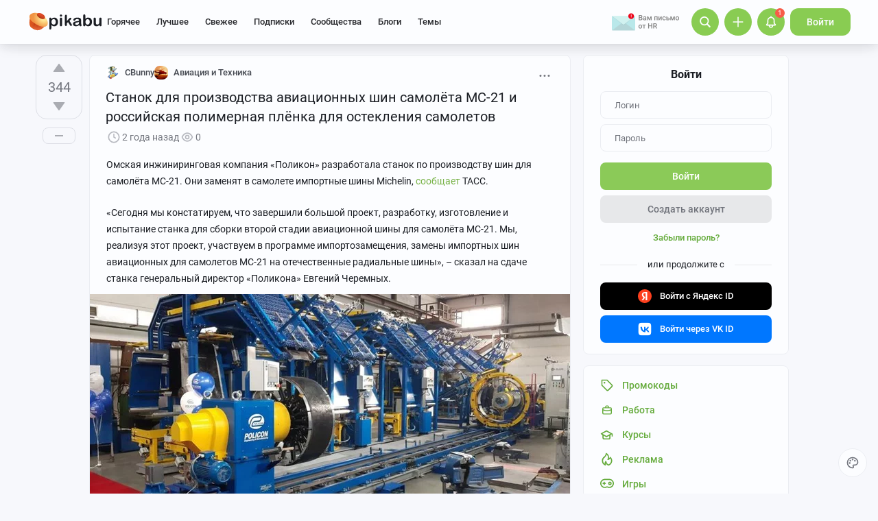

--- FILE ---
content_type: text/html; charset=windows-1251
request_url: https://pikabu.ru/story/stanok_dlya_proizvodstva_aviatsionnyikh_shin_samolyota_ms21_i_rossiyskaya_polimernaya_plyonka_dlya_ostekleniya_samoletov_10037892
body_size: 40499
content:

			<!doctype html>
			<html lang="ru" class="dv no-svg no-js" dir="ltr">
			<head>
				<title>Станок для производства авиационных шин самолёта МС-21 и российская полимерная плёнка для остекления самолетов - 14.03.23 03:33 | Пикабу</title>
				<meta charset="windows-1251">
				<meta http-equiv="x-ua-compatible" content="ie=edge">
				<meta name="viewport" content="width=device-width, initial-scale=1">
				<meta name="description" content="Станок для производства авиационных шин самолёта МС-21 и российская полимерная плёнка для остекления самолетов - 14.03.23 03:33 — пост пикабушника CBunny. Комментариев - 141, сохранений - 6. Присоединяйтесь к обсуждению или опубликуйте свой пост!"><link rel="preload" as="image" fetchpriority="high" href="https://cs13.pikabu.ru/post_img/2023/03/14/2/1678753707174473086.webp">
<link rel="canonical" href="https://pikabu.ru/story/stanok_dlya_proizvodstva_aviatsionnyikh_shin_samolyota_ms21_i_rossiyskaya_polimernaya_plyonka_dlya_ostekleniya_samoletov_10037892">
				<!--5e70yo7ib1jivlw5-->
				<meta property="fb:admins" content="100000072189793">
				<meta property="fb:app_id" content="586543721489673">
				<link rel="search" title="Пикабу" type="application/opensearchdescription+xml" href="https://pikabu.ru/api/osd/description.php">
				<link id="favicon" rel="shortcut icon" href="https://cs.pikabu.ru/assets/favicon.ico" type="image/x-icon">
				<link rel="apple-touch-icon" href="https://cs.pikabu.ru/assets/images/apple-touch-icon-60x60.png">
				<link rel="apple-touch-icon" sizes="76x76" href="https://cs.pikabu.ru/assets/images/apple-touch-icon-76x76.png">
				<link rel="apple-touch-icon" sizes="120x120" href="https://cs.pikabu.ru/assets/images/apple-touch-icon-120x120.png">
				<link rel="apple-touch-icon" sizes="152x152" href="https://cs.pikabu.ru/assets/images/apple-touch-icon-152x152.png">
				<link rel="alternate" type="application/rss+xml" title="RSS" href="/xmlfeeds.php?cmd=popular">
				<meta name="yandex-tableau-widget" content="logo=https://cs.pikabu.ru/assets/images/ya_tableau.png, color=#8ac858">
		<script type="text/javascript">!function(){var t=document.createElement("script");t.type="text/javascript",t.async=!0,t.src="https://vk.ru/js/api/openapi.js?169",t.onload=function(){VK.Retargeting.Init("VK-RTRG-1217519-1X1GE"),VK.Retargeting.Hit()},document.head.appendChild(t)}();</script><noscript><img src="https://vk.ru/rtrg?p=VK-RTRG-1217519-1X1GE" style="position:fixed; left:-999px;" alt=""/></noscript>
			<script>
				function loadAsyncScript(key, url, attrs = {}) {
					key = "script" + key;
					const script = document.createElement("script");
					script.async = true;
					script.src = url;
					for (const k in attrs) {
						script.setAttribute(k, attrs[k]);
					}
					window[key] = script;
					script.addEventListener("load", () => window[key + "Loaded"] = true);
					document.head.append(script);
				}
			</script>
		
			<meta name="twitter:card" content="summary_large_image"/>
			<meta name="twitter:site" content="@pikabu_vk"/>
			<meta name="twitter:title" content="Станок для производства авиационных шин самолёта МС-21 и российская полимерная плёнка для остекления самолетов"/>
			<meta name="twitter:url" content="https://pikabu.ru/story/stanok_dlya_proizvodstva_aviatsionnyikh_shin_samolyota_ms21_i_rossiyskaya_polimernaya_plyonka_dlya_ostekleniya_samoletov_10037892"/>
			<meta name="twitter:domain" content="pikabu.ru"/>
		
				<meta name="twitter:description" content="Пост пикабушника CBunny в сообществе Авиация и Техника"/>
			
				<meta name="twitter:image" content="https://cs14.pikabu.ru/post_img/2023/03/14/2/og_og_1678754022215366945.jpg"/>
			
			<meta property="article:author" content="https://www.facebook.com/pikabu.ru">
			<meta property="article:publisher" content="https://www.facebook.com/pikabu.ru">
			<meta property="og:type" content="article"/>
			<meta property="og:title" content="Станок для производства авиационных шин самолёта МС-21 и российская полимерная плёнка для остекления самолетов"/>
			<meta property="og:url" content="https://pikabu.ru/story/stanok_dlya_proizvodstva_aviatsionnyikh_shin_samolyota_ms21_i_rossiyskaya_polimernaya_plyonka_dlya_ostekleniya_samoletov_10037892"/>
			<meta property="og:image" content="https://cs14.pikabu.ru/post_img/2023/03/14/2/og_og_1678754022215366945.jpg"/>
			<meta property="og:site_name" content="Пикабу"/>
		
				<meta property="og:description" content="Пост пикабушника CBunny в сообществе Авиация и Техника"/>
			
			<meta name="msvalidate.01" content="5A4048C8FE214628224C740680B7A15C"/>
		<script type="application/ld+json">[{"@context":"https:\/\/schema.org","@type":"BreadcrumbList","itemListElement":[{"@type":"ListItem","position":1,"name":"\u0413\u043b\u0430\u0432\u043d\u0430\u044f","item":"https:\/\/pikabu.ru\/"},{"@type":"ListItem","position":2,"name":"\u041c\u0441-21","item":"https:\/\/pikabu.ru\/tag\/\u041c\u0441-21\/hot"},{"@type":"ListItem","position":3,"name":"\u0421\u0430\u043c\u043e\u043b\u0435\u0442","item":"https:\/\/pikabu.ru\/tag\/\u0421\u0430\u043c\u043e\u043b\u0435\u0442\/hot"},{"@type":"ListItem","position":4,"name":"\u041c\u0441-21-300","item":"https:\/\/pikabu.ru\/tag\/\u041c\u0441-21-300\/hot"},{"@type":"ListItem","position":5,"name":"\u0421\u0442\u0430\u043d\u043e\u043a \u0434\u043b\u044f \u043f\u0440\u043e\u0438\u0437\u0432\u043e\u0434\u0441\u0442\u0432\u0430 \u0430\u0432\u0438\u0430\u0446\u0438\u043e\u043d\u043d\u044b\u0445 \u0448\u0438\u043d \u0441\u0430\u043c\u043e\u043b\u0451\u0442\u0430 \u041c\u0421-21 \u0438 \u0440\u043e\u0441\u0441\u0438\u0439\u0441\u043a\u0430\u044f \u043f\u043e\u043b\u0438\u043c\u0435\u0440\u043d\u0430\u044f \u043f\u043b\u0451\u043d\u043a\u0430 \u0434\u043b\u044f \u043e\u0441\u0442\u0435\u043a\u043b\u0435\u043d\u0438\u044f \u0441\u0430\u043c\u043e\u043b\u0435\u0442\u043e\u0432"}]}]</script><script type="application/ld+json">{"@context":"https:\/\/schema.org","@type":"WebPage","headline":"\u0421\u0442\u0430\u043d\u043e\u043a \u0434\u043b\u044f \u043f\u0440\u043e\u0438\u0437\u0432\u043e\u0434\u0441\u0442\u0432\u0430 \u0430\u0432\u0438\u0430\u0446\u0438\u043e\u043d\u043d\u044b\u0445 \u0448\u0438\u043d \u0441\u0430\u043c\u043e\u043b\u0451\u0442\u0430 \u041c\u0421-21 \u0438 \u0440\u043e\u0441\u0441\u0438\u0439\u0441\u043a\u0430\u044f \u043f\u043e\u043b\u0438\u043c\u0435\u0440\u043d\u0430\u044f \u043f\u043b\u0451\u043d\u043a\u0430 \u0434\u043b\u044f \u043e\u0441\u0442\u0435\u043a\u043b\u0435\u043d\u0438\u044f \u0441\u0430\u043c\u043e\u043b\u0435\u0442\u043e\u0432","url":"https:\/\/pikabu.ru\/story\/stanok_dlya_proizvodstva_aviatsionnyikh_shin_samolyota_ms21_i_rossiyskaya_polimernaya_plyonka_dlya_ostekleniya_samoletov_10037892","dateCreated":"20230314T033340+03:00","creator":"https:\/\/pikabu.ru\/@CBunny"}</script><script type="text/javascript">(function(){var T="pkb_theme";var h=document,E=h.documentElement,d=E.classList;function c(e,s,r){return e===s||e>s&&(r>=e&&r<1440||r>=0&&r<s)||e<s&&r>=e&&r<s}var _=[],M=function(){try{var e=JSON.parse(localStorage.getItem(T));if(e.v!==1)return;var s=e.d,r=e.s,o=e.f,i=e.to,n=new Date,a={};a.originalThemeObj=e,o=typeof o=="number"&&o<1440?o:null,i=typeof i=="number"&&i<1440?i:null,n=n.getHours()*60+n.getMinutes(),s&&(!r||o!==null&&i!==null&&c(o,i,n))&&(a.useDarkTheme=!0);var u=_.indexOf(e.t);return u>-1&&(a.theme=_[u]),a}catch(e){}},t=M(),l=window.matchMedia,f=l&&l("(prefers-color-scheme: dark)").matches;t&&t.theme&&E.setAttribute("data-theme",t.theme);var A;(A=t==null?void 0:t.originalThemeObj)!=null&&A.a&&E.setAttribute("data-theme-animations",!0);(t&&t.useDarkTheme||!t&&f)&&(E.setAttribute("data-theme-dark","true"),t||localStorage.setItem(T,JSON.stringify({d:!0})))})();</script><script type="application/json" class="app__config" data-entry="initParams">{"siteURL":"https:\/\/pikabu.ru\/","imgURL":"https:\/\/cs.pikabu.ru\/","uploadServerUrl":"https:\/\/u.pikabu.ru","uploadVideoServerUrl":"https:\/\/v.pikabu.ru","statUrl":"https:\/\/d.pikabu.ru","environment":225,"pageName":"story","pageRecordID":"10037892","sessionID":"5t4kcjj74rcrjb1soad4ffeslb","csrfToken":"57f13b7d5776779643fbcf437fa9827b","isStoryAnimPreview":true,"isCommAnimPreview":true,"isScrollTopBtn":true,"isNsfwStory":false,"isAjaxLoadMode":true,"isExpandedMode":true,"isFullStoryView":false,"uniqueBufferID":"8451f661c8","maxCommentsBranchDepth":1,"filterName":"","isDeleted":false,"remainingRestoringDays":0,"maxImageFileSize":20971520,"swUrl":"\/sw.js","swVersion":"8034da5657c7","isAvailableMessageCommentsTyping":true,"is_client_error_catch":false,"isAvailableStoryViews":true,"isAvailableNewWaySaveVisits":true,"analyticsParameters":[],"tags_fold_mode":0,"showTopHotStory":false,"isVideoAutoplayMode":true,"isAdsDisabled":false,"isAdsDisableAllowed":false,"isConfirmed":false,"userFlags":0,"oauthLogin":"","providerName":"","isExternalReferer":true,"canShowSurvey":false,"aqpt":"906691f26c1fc7fab16d2c4d47514298","isUserTopAuthor":false,"birthday_tasks":[""],"isStatisticsAvailable":false,"canSubscribeToPaidOptions":false,"hasPaidOptions":false,"subsCommentsCount":0,"isGoldenUser":false,"minStoryImgAspectRatioForMaxHeight":0.25,"websocketAddr":"wss:\/\/ws.pikabu.ru","userAchievementBalance":0,"isNsfwRestrictedCountry":false,"userID":0,"isSlowModeEnabled":false,"isNewUser":true,"canUseOneTapAuth":false,"isEmotionsEnabled":true,"emotionsTypesConfig":{"1":{"class":"laugh","is_for_moderator":0,"is_paid":0},"2":{"class":"angel","is_for_moderator":0,"is_paid":0},"3":{"class":"omg","is_for_moderator":0,"is_paid":0},"4":{"class":"sad","is_for_moderator":0,"is_paid":0},"5":{"class":"angry","is_for_moderator":0,"is_paid":0},"6":{"class":"100","is_for_moderator":0,"is_paid":0},"7":{"class":"applause","is_for_moderator":0,"is_paid":0},"8":{"class":"clown","is_for_moderator":0,"is_paid":0},"9":{"class":"crying","is_for_moderator":0,"is_paid":0},"10":{"class":"cute","is_for_moderator":0,"is_paid":0},"11":{"class":"dove","is_for_moderator":0,"is_paid":0},"12":{"class":"facepalm","is_for_moderator":0,"is_paid":0},"13":{"class":"fire","is_for_moderator":0,"is_paid":0},"14":{"class":"heartbreak","is_for_moderator":0,"is_paid":0},"15":{"class":"heartlike","is_for_moderator":0,"is_paid":0},"16":{"class":"lol","is_for_moderator":0,"is_paid":0},"17":{"class":"mod-ban","is_for_moderator":1,"is_paid":0},"18":{"class":"mod-check","is_for_moderator":1,"is_paid":0},"19":{"class":"mod-pikabu","is_for_moderator":1,"is_paid":0},"20":{"class":"mod-wait","is_for_moderator":1,"is_paid":0},"21":{"class":"mod-see","is_for_moderator":1,"is_paid":0},"22":{"class":"popcorn","is_for_moderator":0,"is_paid":0},"23":{"class":"stoneface","is_for_moderator":0,"is_paid":0},"24":{"class":"strawberry","is_for_moderator":0,"is_paid":0},"25":{"class":"wtf","is_for_moderator":0,"is_paid":0},"26":{"class":"poop","is_for_moderator":0,"is_paid":1},"27":{"class":"skull","is_for_moderator":0,"is_paid":1},"28":{"class":"holding-tears","is_for_moderator":0,"is_paid":1},"29":{"class":"praying","is_for_moderator":0,"is_paid":1},"30":{"class":"melting","is_for_moderator":0,"is_paid":1},"33":{"class":"rage","is_for_moderator":0,"is_paid":1},"34":{"class":"party","is_for_moderator":0,"is_paid":1},"35":{"class":"christmastree","is_for_moderator":0,"is_paid":0}},"commentLikeEmotionId":15,"emotionsMinStoryId":7209426,"LIMIT_MAX_BLOCKS_COUNT":300,"LIMIT_MAX_MEDIA_BLOCKS_COUNT":25,"LIMIT_IMAGES_BYTES":20971520,"limitSeriesPerUser":100,"limitStoriesInSeries":1000,"cloudTipsMode":1,"availableStoryBoosts":0,"maxStoryBoosts":2,"oauthError":0,"oauthErrorMessage":""}</script><link type="text/css" rel="stylesheet" href="https://cs.pikabu.ru/apps/ub/5.4.525/desktop/app.mo.css"><style>@font-face{font-family:Roboto;font-style:normal;font-weight:400;font-display:block;src:url(https://cs.pikabu.ru/apps/ub/5.0.1/desktop/style/roboto-regular.woff2)format("woff2")}@font-face{font-family:Roboto;font-style:italic;font-weight:400;font-display:block;src:url(https://cs.pikabu.ru/apps/ub/5.0.1/desktop/style/roboto-italic.woff2)format("woff2")}@font-face{font-family:Roboto;font-style:normal;font-weight:500;font-display:block;src:url(https://cs.pikabu.ru/apps/ub/5.0.1/desktop/style/roboto-500.woff2)format("woff2")}@font-face{font-family:Roboto;font-style:italic;font-weight:500;font-display:block;src:url(https://cs.pikabu.ru/apps/ub/5.0.1/desktop/style/roboto-500italic.woff2)format("woff2")}@font-face{font-family:Roboto;font-style:normal;font-weight:700;font-display:block;src:url(https://cs.pikabu.ru/apps/ub/5.4.81/desktop/style/roboto-bold.woff2)format("woff2")}@font-face{font-family:Roboto;font-style:italic;font-weight:700;font-display:block;src:url(https://cs.pikabu.ru/apps/ub/5.4.81/desktop/style/roboto-bold-italic.woff2)format("woff2")}@font-face{font-family:FontAwesome;font-display:block;src:url(https://cs.pikabu.ru/apps/ub/5.0.1/desktop/style/fontawesome.woff2)format("woff2");font-weight:400;font-style:normal}@font-face{font-family:Lato;font-style:normal;font-weight:400;font-display:block;src:url()format("woff2")}@font-face{font-family:Lato;font-style:italic;font-weight:400;font-display:block;src:url()format("woff2")}@font-face{font-family:Lato;font-style:normal;font-weight:500;font-display:block;src:url()format("woff2")}@font-face{font-family:Lato;font-style:italic;font-weight:500;font-display:block;src:url()format("woff2")}@font-face{font-family:Lato;font-style:normal;font-weight:700;font-display:block;src:url()format("woff2")}@font-face{font-family:Lato;font-style:italic;font-weight:700;font-display:block;src:url()format("woff2")}@font-face{font-family:Inter;font-style:normal;font-weight:400;font-display:block;src:url()format("woff2")}@font-face{font-family:Inter;font-style:italic;font-weight:400;font-display:block;src:url()format("woff2")}@font-face{font-family:Inter;font-style:normal;font-weight:500;font-display:block;src:url()format("woff2")}@font-face{font-family:Inter;font-style:italic;font-weight:500;font-display:block;src:url()format("woff2")}@font-face{font-family:Inter;font-style:normal;font-weight:700;font-display:block;src:url()format("woff2")}@font-face{font-family:Inter;font-style:italic;font-weight:700;font-display:block;src:url()format("woff2")}@font-face{font-family:Unbounded;font-weight:400;font-display:block;src:url(https://cs.pikabu.ru/apps/ub/5.3.828/desktop/style/unbounded-400.woff2)format("woff2")}@font-face{font-family:Unbounded;font-weight:700;font-display:block;src:url(https://cs.pikabu.ru/apps/ub/5.3.828/desktop/style/unbounded-700.woff2)format("woff2")}@font-face{font-family:Unbounded;font-weight:800;font-display:block;src:url(https://cs.pikabu.ru/apps/ub/5.3.828/desktop/style/unbounded-800.woff2)format("woff2")}</style><link rel="preload" as="script" href="https://cs.pikabu.ru/apps/ub/5.4.535/desktop/app.39242069a84a.mo.js"><link rel="preload" as="script" href="https://cs.pikabu.ru/apps/ub/5.4.486/desktop/vendors-editor.7397e3e8ac06.mo.js"><link rel="preload" as="script" href="https://cs.pikabu.ru/apps/ub/5.4.535/desktop/vendors.24d83f7f88c3.mo.js"><link rel="preload" as="script" href="https://cs.pikabu.ru/apps/ub/5.4.533/desktop/ui.8397a3eff48f.mo.js"><link rel="preload" as="font" type="font/woff2" crossorigin="anonymous" href="https://cs.pikabu.ru/apps/ub/5.0.1/desktop/style/roboto-regular.woff2"><link rel="preload" as="font" type="font/woff2" crossorigin="anonymous" href="https://cs.pikabu.ru/apps/ub/5.0.1/desktop/style/roboto-500.woff2"><link rel="preload" as="font" type="font/woff2" crossorigin="anonymous" href="https://cs.pikabu.ru/apps/ub/5.4.81/desktop/style/roboto-bold.woff2"><link rel="preload" as="script" href="https://cs.pikabu.ru/apps/ub/5.4.480/desktop/app.7d4c711ce970.mo.js"><script>loadAsyncScript("HeaderBidding", "https://yandex.ru/ads/system/header-bidding.js");</script>
				<script>
					window.YaHeaderBiddingSettings = {
						biddersMap: {"myTarget":"812207","buzzoola":"881100","adriver":"1144261","sape":"2058588","astralab":"2774317","videonow":"881099","betweenDigital":"812208","mediasniper":"2363733","otm":"1419740","alfasense":"1097220","hybrid":"3360626","bidvol":"3404683","nemedia":"3150573","smi2":"3477109","roxot":"3475001","adfox_yandex_adplay-adv":"3362215"},
						...{"adUnits":[{"code":"adfox_d_feed_all_sidebar_1","sizes":[[300,600]],"bids":[{"bidder":"myTarget","params":{"placementId":"235694"}},{"bidder":"hybrid","params":{"placementId":"6853f8e6810d9819b48fe386"}},{"bidder":"solta","params":{"placementId":"185-Bd0Kv"}},{"bidder":"bidvol","params":{"placementId":"53599"}},{"bidder":"getintent","params":{"placementId":"215_V_pikabu.ru_D_Post_sidebar-top_300x600"}},{"bidder":"Gnezdo","params":{"placementId":"350920"}},{"bidder":"mediatoday","params":{"placementId":"10215"}},{"bidder":"astralab","params":{"placementId":"65ce0529f1662124c92ac3ef"}},{"bidder":"videonow","params":{"placementId":"8029993"}},{"bidder":"betweenDigital","params":{"placementId":"4737253"}},{"bidder":"mediasniper","params":{"placementId":"4642"}},{"bidder":"adriver","params":{"placementId":"49:pikabu_300x600_1_D_vn"}},{"bidder":"sape","params":{"placementId":"880881"}},{"bidder":"rtbhouse","params":{"placementId":"nAuoutQkhMRdJo5jPZTE"}},{"bidder":"otm","params":{"placementId":"518"}},{"bidder":"buzzoola","params":{"placementId":"1261223"}}]},{"code":"adfox_d_feed_all_sidebar_2","sizes":[[300,250],[300,300]],"bids":[{"bidder":"myTarget","params":{"placementId":"1676512"}},{"bidder":"hybrid","params":{"placementId":"6853f8fa810d9819b48fe388"}},{"bidder":"solta","params":{"placementId":"185-Ez1Ng"}},{"bidder":"bidvol","params":{"placementId":"53598"}},{"bidder":"getintent","params":{"placementId":"215_V_pikabu.ru_D_Post-sidebar-middle_300x250"}},{"bidder":"betweenDigital","params":{"placementId":"2492414"}},{"bidder":"Gnezdo","params":{"placementId":"350921"}},{"bidder":"astralab","params":{"placementId":"65ce05b2f1662124c92ac3f2"}},{"bidder":"adriver","params":{"placementId":"49:pikabu_300x600_2_D_vn"}},{"bidder":"videonow","params":{"placementId":"8030208"}},{"bidder":"mediasniper","params":{"placementId":"4643"}},{"bidder":"rtbhouse","params":{"placementId":"XA3rcocGjX9Bly6JOXPR"}},{"bidder":"sape","params":{"placementId":"880883"}},{"bidder":"otm","params":{"placementId":"56045"}},{"bidder":"buzzoola","params":{"placementId":"1122377"}}]},{"code":"adfox_context_menu_1","sizes":[[300,300],[300,250]],"bids":[{"bidder":"myTarget","params":{"placementId":"1676473"}},{"bidder":"getintent","params":{"placementId":"215_V_pikabu.ru_D_Post-sidebar-down_300x250"}},{"bidder":"solta","params":{"placementId":"185-Cj0Rn"}},{"bidder":"hybrid","params":{"placementId":"6853f91770e7b2f9582ec2da"}},{"bidder":"bidvol","params":{"placementId":"53597"}},{"bidder":"Gnezdo","params":{"placementId":"350922"}},{"bidder":"adriver","params":{"placementId":"49:pikabu_300x600_3_D_vn"}},{"bidder":"astralab","params":{"placementId":"65ce05f9f1662124c92ac3f9"}},{"bidder":"betweenDigital","params":{"placementId":"4737255"}},{"bidder":"videonow","params":{"placementId":"8031585"}},{"bidder":"mediasniper","params":{"placementId":"4644"}},{"bidder":"sape","params":{"placementId":"880882"}},{"bidder":"rtbhouse","params":{"placementId":"QX63YQ80IywZOiCSFhor"}},{"bidder":"otm","params":{"placementId":"56038"}},{"bidder":"buzzoola","params":{"placementId":"1261224"}}]},{"code":"adfox_context_story_top_1","sizes":[[700,250]],"bids":[{"bidder":"myTarget","params":{"placementId":"1502962"}},{"bidder":"getintent","params":{"placementId":"215_V_pikabu.ru_D_Post_UnderPost_700x250"}},{"bidder":"Gnezdo","params":{"placementId":"351075"}},{"bidder":"buzzoola","params":{"placementId":"1262151"}},{"bidder":"betweenDigital","params":{"placementId":"4493602"}},{"bidder":"videonow","params":{"placementId":"8092142"}}]},{"code":"adfox_d_story_undercomments_1","sizes":[[240,400]],"bids":[{"bidder":"myTarget","params":{"placementId":"1821626"}},{"bidder":"hybrid","params":{"placementId":"6853fba070e7b2f9582ec2fa"}},{"bidder":"astralab","params":{"placementId":"680a428b4e6965fa7b31b62b"}},{"bidder":"adriver","params":{"placementId":"49:pikabu_240x400_d_story_undercomments-1"}},{"bidder":"alfasense","params":{"placementId":"74270"}},{"bidder":"otm","params":{"placementId":"100826"}},{"bidder":"sape","params":{"placementId":"938462"}},{"bidder":"getintent","params":{"placementId":"215_V_pikabu.ru_D_Story_Undercomments-1_240\u0445400"}},{"bidder":"buzzoola","params":{"placementId":"1292807"}},{"bidder":"betweenDigital","params":{"placementId":"4843181"}},{"bidder":"videonow","params":{"placementId":"11883531"}}]},{"code":"adfox_d_story_undercomments_2","sizes":[[240,400]],"bids":[{"bidder":"myTarget","params":{"placementId":"1821633"}},{"bidder":"astralab","params":{"placementId":"680a428d4e6965fa7b31b644"}},{"bidder":"hybrid","params":{"placementId":"6853fbb2810d9819b48fe39c"}},{"bidder":"adriver","params":{"placementId":"49:pikabu_240x400_d_story_undercomments-2"}},{"bidder":"otm","params":{"placementId":"100829"}},{"bidder":"alfasense","params":{"placementId":"74272"}},{"bidder":"sape","params":{"placementId":"938463"}},{"bidder":"getintent","params":{"placementId":"215_V_pikabu.ru_D_Story_Undercomments-2_240\u0445400"}},{"bidder":"buzzoola","params":{"placementId":"1292809"}},{"bidder":"betweenDigital","params":{"placementId":"4843182"}},{"bidder":"videonow","params":{"placementId":"11884992"}}]},{"code":"adfox_d_story_undercomments_3","sizes":[[214,400]],"bids":[{"bidder":"myTarget","params":{"placementId":"1821638"}},{"bidder":"sape","params":{"placementId":"938464"}},{"bidder":"buzzoola","params":{"placementId":"1292811"}},{"bidder":"alfasense","params":{"placementId":"74304"}},{"bidder":"betweenDigital","params":{"placementId":"4843183"}},{"bidder":"videonow","params":{"placementId":"11885706"}}]},{"code":"adfox_context_story__1","sizes":[[700,250],[700,300]],"bids":[{"bidder":"myTarget","params":{"placementId":"1502964"}},{"bidder":"Gnezdo","params":{"placementId":"351076"}},{"bidder":"buzzoola","params":{"placementId":"1262152"}},{"bidder":"betweenDigital","params":{"placementId":"2494342"}},{"bidder":"videonow","params":{"placementId":"8093899"}}]},{"code":"adfox_feed-posts","sizes":[[700,250],[700,300],[700,400]],"bids":[{"bidder":"myTarget","params":{"placementId":"1502966"}},{"bidder":"sape","params":{"placementId":"931686"}},{"bidder":"buzzoola","params":{"placementId":"1262153"}},{"bidder":"Gnezdo","params":{"placementId":"351077"}},{"bidder":"betweenDigital","params":{"placementId":"4617271"}},{"bidder":"videonow","params":{"placementId":"8094532"}}]},{"code":"adfox_d_story_postroll","sizes":[[700,250],[700,300],[700,400]],"bids":[{"bidder":"myTarget","params":{"placementId":"1590732"}},{"bidder":"sape","params":{"placementId":"914326"}},{"bidder":"buzzoola","params":{"placementId":"1284623"}}]},{"code":"adfox_d_feed_all_sidebar_fix","sizes":[[300,250],[300,300]],"bids":[{"bidder":"myTarget","params":{"placementId":"1676848"}},{"bidder":"solta","params":{"placementId":"185-Xq6An"}},{"bidder":"betweenDigital","params":{"placementId":"4497038"}},{"bidder":"nemedia","params":{"placementId":"7661"}},{"bidder":"getintent","params":{"placementId":"215_V_pikabu.ru_D_D-GC-300x600-fix_300x250"}},{"bidder":"bidvol","params":{"placementId":"53596"}},{"bidder":"hybrid","params":{"placementId":"6853f92c70e7b2f9582ec2dc"}},{"bidder":"adriver","params":{"placementId":"49:pikabu_300x600_fix_D_vn"}},{"bidder":"Gnezdo","params":{"placementId":"350923"}},{"bidder":"astralab","params":{"placementId":"65ce0866f1662124c92ac3fe"}},{"bidder":"videonow","params":{"placementId":"8032441"}},{"bidder":"sape","params":{"placementId":"880885"}},{"bidder":"mediasniper","params":{"placementId":"4645"}},{"bidder":"otm","params":{"placementId":"56052"}},{"bidder":"buzzoola","params":{"placementId":"1228253"}}]}],"timeout":1000},
						callbacks: {
							onBidsReceived: (bids) => {
								 try {
									window.bidsList = window.Ya.headerBidding.getBidsReceived();
								} catch (e) {}
							}
						}
					};
				</script>
			
			<script>
			window.Ya || (window.Ya = {});
			window.yaContextCb = window.yaContextCb || [];
			window.Ya.adfoxCode || (window.Ya.adfoxCode = {});
			window.Ya.adfoxCode.hbCallbacks || (window.Ya.adfoxCode.hbCallbacks = []);
			</script>
			<script id="yandex-context-script"></script>
			<script type="text/javascript">
				window.addEventListener("load", () => {
					const script = document.getElementById("yandex-context-script");
					script.src = "https://yandex.ru/ads/system/context.js";
				});
			</script>
		
				<script id="yandex-video-script"></script>
				<script type="text/javascript">
					window.addEventListener("load", () => {
						const script = document.getElementById("yandex-video-script");
						script.src = "https://yandex.ru/ads/system/adsdk.js";
					});
				</script>
			<meta name="robots" content="max-image-preview:large">
			<script>
				window.PkbAnalytics = {"source":3,"userID":0,"isNewUser":true,"sessionID":"5t4kcjj74rcrjb1soad4ffeslb","experiments":{"ads_three_in_one_20250423":"B","blogs_label_20251028":"D","decrease_images_20250120":"B","pikabu_games_menu_20251204":"B","unauthorised_views_20250324":"B"},"unauthorizedId":"15409342114217124240","unauthorizedTs":1769824575,"gaClientId":""};
			</script>
		
			</head>
			<body>
				<script type="text/javascript">(()=>{"use strict";var e,r,t,o,n,a={},i={};function d(e){var r=i[e];if(void 0!==r)return r.exports;var t=i[e]={id:e,loaded:!1,exports:{}};return a[e].call(t.exports,t,t.exports,d),t.loaded=!0,t.exports}d.m=a,d.amdD=function(){throw new Error("define cannot be used indirect")},d.amdO={},e=[],d.O=(r,t,o,n)=>{if(!t){var a=1/0;for(s=0;s<e.length;s++){for(var[t,o,n]=e[s],i=!0,l=0;l<t.length;l++)(!1&n||a>=n)&&Object.keys(d.O).every((e=>d.O[e](t[l])))?t.splice(l--,1):(i=!1,n<a&&(a=n));if(i){e.splice(s--,1);var u=o();void 0!==u&&(r=u)}}return r}n=n||0;for(var s=e.length;s>0&&e[s-1][2]>n;s--)e[s]=e[s-1];e[s]=[t,o,n]},d.n=e=>{var r=e&&e.__esModule?()=>e.default:()=>e;return d.d(r,{a:r}),r},t=Object.getPrototypeOf?e=>Object.getPrototypeOf(e):e=>e.__proto__,d.t=function(e,o){if(1&o&&(e=this(e)),8&o)return e;if("object"==typeof e&&e){if(4&o&&e.__esModule)return e;if(16&o&&"function"==typeof e.then)return e}var n=Object.create(null);d.r(n);var a={};r=r||[null,t({}),t([]),t(t)];for(var i=2&o&&e;"object"==typeof i&&!~r.indexOf(i);i=t(i))Object.getOwnPropertyNames(i).forEach((r=>a[r]=()=>e[r]));return a.default=()=>e,d.d(n,a),n},d.d=(e,r)=>{for(var t in r)d.o(r,t)&&!d.o(e,t)&&Object.defineProperty(e,t,{enumerable:!0,get:r[t]})},d.f={},d.e=e=>Promise.all(Object.keys(d.f).reduce(((r,t)=>(d.f[t](e,r),r)),[])),d.u=e=>({111:"/apps/ub/5.4.430/desktop/vendors-hls",341:"/apps/ub/5.4.0/desktop/vendors-secondary",535:"/apps/ub/5.4.0/desktop/vendors-dash"}[e]+"."+{111:"252971e2fc04",341:"f9f59a4cfb03",535:"d4ca24021f2f"}[e]+".mo.js"),d.g=function(){if("object"==typeof globalThis)return globalThis;try{return this||new Function("return this")()}catch(e){if("object"==typeof window)return window}}(),d.hmd=e=>((e=Object.create(e)).children||(e.children=[]),Object.defineProperty(e,"exports",{enumerable:!0,set:()=>{throw new Error("ES Modules may not assign module.exports or exports.*, Use ESM export syntax, instead: "+e.id)}}),e),d.o=(e,r)=>Object.prototype.hasOwnProperty.call(e,r),o={},n="pikabu:",d.l=(e,r,t,a)=>{if(o[e])o[e].push(r);else{var i,l;if(void 0!==t)for(var u=document.getElementsByTagName("script"),s=0;s<u.length;s++){var f=u[s];if(f.getAttribute("src")==e||f.getAttribute("data-webpack")==n+t){i=f;break}}i||(l=!0,(i=document.createElement("script")).charset="utf-8",i.timeout=120,d.nc&&i.setAttribute("nonce",d.nc),i.setAttribute("data-webpack",n+t),i.src=e),o[e]=[r];var c=(r,t)=>{i.onerror=i.onload=null,clearTimeout(p);var n=o[e];if(delete o[e],i.parentNode&&i.parentNode.removeChild(i),n&&n.forEach((e=>e(t))),r)return r(t)},p=setTimeout(c.bind(null,void 0,{type:"timeout",target:i}),12e4);i.onerror=c.bind(null,i.onerror),i.onload=c.bind(null,i.onload),l&&document.head.appendChild(i)}},d.r=e=>{"undefined"!=typeof Symbol&&Symbol.toStringTag&&Object.defineProperty(e,Symbol.toStringTag,{value:"Module"}),Object.defineProperty(e,"__esModule",{value:!0})},d.nmd=e=>(e.paths=[],e.children||(e.children=[]),e),d.p="https://cs.pikabu.ru/",(()=>{d.b=document.baseURI||self.location.href;var e={658:0};d.f.j=(r,t)=>{var o=d.o(e,r)?e[r]:void 0;if(0!==o)if(o)t.push(o[2]);else if(658!=r){var n=new Promise(((t,n)=>o=e[r]=[t,n]));t.push(o[2]=n);var a=d.p+d.u(r),i=new Error;d.l(a,(t=>{if(d.o(e,r)&&(0!==(o=e[r])&&(e[r]=void 0),o)){var n=t&&("load"===t.type?"missing":t.type),a=t&&t.target&&t.target.src;i.message="Loading chunk "+r+" failed.\n("+n+": "+a+")",i.name="ChunkLoadError",i.type=n,i.request=a,o[1](i)}}),"chunk-"+r,r)}else e[r]=0},d.O.j=r=>0===e[r];var r=(r,t)=>{var o,n,[a,i,l]=t,u=0;if(a.some((r=>0!==e[r]))){for(o in i)d.o(i,o)&&(d.m[o]=i[o]);if(l)var s=l(d)}for(r&&r(t);u<a.length;u++)n=a[u],d.o(e,n)&&e[n]&&e[n][0](),e[n]=0;return d.O(s)},t=self.webpackChunkpikabu=self.webpackChunkpikabu||[];t.forEach(r.bind(null,0)),t.push=r.bind(null,t.push.bind(t))})()})();(function(){var n=document,C=n.documentElement,s=C.classList;s.remove("no-js");function c(){try{return eval("async () => {}"),!0}catch(o){return!1}}var b=c();function p(){return window.CSS?window.CSS.supports("color","var(--primary)"):!1}var l="pkb_svg",i="pkb_modern";var f=n.cookie,M=f.indexOf(i)===-1,S=f.indexOf(i+"=1")!==-1;function m(o,e){var r=new Date,T=(o?"1":"0")+(e?"1":"0");r.setMilliseconds(864e5),n.cookie="".concat(i,"=").concat(T,";expires=").concat(r.toUTCString())}M&&(S=c(),m(S,p()));S&&(window.onerror=function(){arguments[4]instanceof SyntaxError&&(m(!1,p()),n.location.reload())});function _(o){var e=5381,r=o.length;for(;r--;)e=e*33^o.charCodeAt(r);return e>>>0}var L=function(){try{return"localStorage"in window&&Boolean(window.localStorage)}catch(o){return!1}},a=L()?window.localStorage:void 0,d=typeof a!="undefined";var t=null,g=/^<svg(.*)svg>$/,E=function(){t&&(n.body.insertAdjacentHTML("afterbegin",t),s.remove("no-svg"))},O;d&&(t=((O=a)==null?void 0:O.getItem(l))||null,typeof t=="string"&&g.test(t)&&_(t)===685684813?E():t=null);if(!t){var o=new XMLHttpRequest,e="";/\bplb=1/.test(document.cookie)&&(e="https://pikabu.lh/staff/common/proxy-local-build/get_sprites.php?path="),o.open("GET",e+"https://cs.pikabu.ru/apps/ub/5.4.525/desktop/sprite.svg",!0),o.onload=function(){var r;o.status===200&&(t=o.responseText,g.test(t)&&(E(),d&&((r=a)==null||r.setItem(l,t))))},o.send()}var u=navigator.userAgent;(/MSIE (\d*[\d.]*)/.test(u)||/Trident\/.*rv:(\d+[\d.]*)/.test(u))&&s.add("ie");u.indexOf("Edge/")>0&&s.add("ms-edge")})();</script>
		
				<div class="app">
					<header class="header ">
		
			<style type="text/css">
				#adfox_156570562144159249 {
					width: 100%;
					overflow: hidden;
					display: block !important;
					visibility: visible !important;
					position:relative !important;
					max-height: 264px !important;
				}
				#adfox_156570562144159249 > div {
					position: relative !important;
					margin-bottom: -64px;
					height: 264px !important;
					width: 100% !important;
				}
				#adfox_156570562144159249 > div a {
					height: 100% !important;
					width: 100% !important;
					margin-left: 0 !important;
					left: 0 !important;
				}
				.header__main {
					position: relative;
				}
			</style>
			<div id="adfox_156570562144159249" class="external_branding"></div>
		
			<div class="header__main">
				<div class="header__inner">
		
			<div class="header__item header__logo">
				<div class="logo hint hint_bottom" aria-label="Читала ль Пикабу ты на ночь, Дездемона?">
					<a class="logo__image" href="/"> <svg xmlns="http://www.w3.org/2000/svg" class="icon icon--ui__pikabu"><use xlink:href="#icon--ui__pikabu"></use></svg>
						<span class="logo__text"><svg xmlns="http://www.w3.org/2000/svg" class="icon icon--ui__logo-text"><use xlink:href="#icon--ui__logo-text"></use></svg></span>
					</a>
				</div>
			</div>
		
					<div class="header__wrapper">
						<div class="header__item header__menu">
							<div class="header-menu">
		<div class="header-menu__item" data-feed-key="hot"><a href="/">Горячее</a></div><div class="header-menu__item" data-feed-key="best"><a href="/best">Лучшее</a></div><div class="header-menu__item" data-feed-key="new"><a href="/new">Свежее</a></div>
			<div id="menu-subs" class="header-menu__item" data-feed-key="my_lent" data-analytics-params="{&quot;is_mark&quot;:&quot;0&quot;}">
				<a href="/subs">Подписки</a>
			</div>
		<div id="menu-communities" class="header-menu__item" data-feed-key="communities"><a href="/communities">Сообщества</a></div><div id="menu-companies" class="header-menu__item" data-feed-key="companies"><a href="/companies">Блоги</a></div><script type="application/json" class="app__config" data-entry="pinned-topics">[]</script>
			<div class="header-menu__item header-menu__item_topics" data-feed-key="topics">
				<a href="/themes">Темы</a>
			</div>
		
								<div class="header-menu__extra-wrapper">
									<div class="header-menu__extra"><svg xmlns="http://www.w3.org/2000/svg" class="icon icon--ui__extra"><use xlink:href="#icon--ui__extra"></use></svg></div>
								</div>
							</div>
						</div>
						<!--noindex-->
						<div class="header__item header__right-menu">
							<div class="header-right-menu">
		
				<!--noindex-->
				<a data-promo-id="" id="specials" href="https://ads.adfox.ru/260477/goLink?p1=cnpjl&amp;p2=frfe&amp;p5=siunp&amp;pr=%rand%" style="position:relative;display:inline-block;margin-right:15px;width:118px;top:3px;max-height:44px;" target="_blank" rel="nofollow noopener" class="promo-button">
					<img style="position:absolute; width:1px; height:1px;" src="">
					<img src="https://cs13.pikabu.ru/post_img/2024/02/17/11/1708193672164130489.png" style="max-height:40px;max-width:100%;">
				</a>
				<!--/noindex-->
			
							<div class="header-right-menu__item header-right-menu__search">
								<svg xmlns="http://www.w3.org/2000/svg" class="icon icon--ui-kit__search_m"><use xlink:href="#icon--ui-kit__search_m"></use></svg>
							</div>
		<a href="/add" class="header-right-menu__item header-right-menu__add button_add" data-type="header"><svg xmlns="http://www.w3.org/2000/svg" class="icon icon--ui-kit__plus_m"><use xlink:href="#icon--ui-kit__plus_m"></use></svg></a>
							<a href="/information/welcome" class="header-right-menu__item header-right-menu__notification">
								<svg xmlns="http://www.w3.org/2000/svg" class="icon icon--ui-kit__notifications_m"><use xlink:href="#icon--ui-kit__notifications_m"></use></svg>
							</a>
							<button class="pkb-normal-btn header-right-menu__login-button">
								Войти
							</button>
			
							</div>
						</div>
						<!--/noindex-->
					</div>
				</div>
			</div>
			<div class="header__sticky-filter"></div>
			<div class="header__messages">
		
				</div>
			</header>
			<script>
				if (["zalipaka.icu","picabu.cfd"].includes(location.host) && location.hash !== "#allow") {
					document.body.innerHTML = "<h1>Внимание! Это фишинговый сайт, не вводите в нем свои личные данные!</h1>";
					document.close();
				}
			</script>
		
			<div class="app__inner">
		
					<div class="sidebar sidebar_right">
						<aside class="sidebar__inner">
			
			
			<span class="auth__error auth__error_top"></span>
			<div class="sidebar-block sidebar-block_border" data-step="signin">
		
				<div class="tabs sidebar-auth">
					<div class="tabs__container">
						<div class="tabs__tab tabs__tab_visible auth" data-id="signin">
							<div class="auth__header">Войти</div>
							<div class="auth__content">
								<form method="post" action="javascript:void 0;" novalidate id="signin-form">
									<input type="hidden" name="mode" value="login"/>
									<div class="auth__field auth__field-input">
										<div class="input input_medium"><input class="input__input" type="text" name="username" autocapitalize="none" autocorrect="off" autocomplete="username" required minlength="3" maxlength="40" placeholder="Логин" tabindex="0"/></div>
									</div>
									<div class="auth__field auth__field-input">
										<div class="input input_medium"><input class="input__input" type="password" name="password" autocomplete="password" required minlength="3" maxlength="160" placeholder="Пароль" tabindex="0"/></div>
									</div>
									<div class="auth__field"><div class="auth__captcha" style="display: none;"></div></div>
									<div class="auth__field"><div class="auth__captcha_v3" style="display: none;"></div></div>
									<div class="auth__field"><span class="auth__error"></span></div>
									<div class="auth__field auth__field_firstbtn"><button type="submit" class="button_success button_width_100">Войти</button></div>
									<div class="auth__field auth__field_lastbtn">
										<button class="button_gray button_width_100" data-role="route" data-to="signup">Создать аккаунт</button>
									</div>
									<div class="auth__field">
										<span class="auth__forget" data-role="route" data-to="forget">Забыли пароль?</span>
									</div>
									<div class="section-hr">
										<div class="section-hr__title">
											<span>или продолжите с</span>
										</div>
									</div>
								</form>
							</div>
						</div>
						<div class="tabs__tab auth" data-id="signup">
							<div class="auth__header">Создать аккаунт</div>
							<div class="auth__content">
								<form method="POST" action="javascript:void 0;" autocomplete="off" novalidate>
									<!--input type="hidden" name="mode" value="auth"-->
									<div class="auth__field auth__field-input">
										<div class="input input_medium">
											<input class="input__input" type="email" autocomplete="on" name="email" placeholder="E-mail"/>
										</div>
									</div>
									<div class="auth__field auth__field-input">
										<div class="input input_medium"><input class="input__input" type="text" autocomplete="on" name="username" required minlength="4" maxlength="16" placeholder="Никнейм на Пикабу *"/></div>
									</div>
									<div class="auth__field auth__field-input">
										<div class="input input_box input_medium" data-role="auth">
											<span class="input__box">
												<input class="input__input" type="password" data-role="password" name="password" autocomplete="new-password" required minlength="6" maxlength="160" placeholder="Пароль *"/>
											</span>
										</div>
									</div>
									<div class="auth__field auth__field_agreements auth__field_modal">
										Регистрируясь, я&nbsp;даю согласие на&nbsp;<a href="/information/consent" data-type="agreement" target="_blank">обработку данных</a> и&nbsp;<a href="http://pikabu.ru/go/sub_email" target="_blank">условия почтовых рассылок</a>.
									</div>
									<div class="auth__field"><div class="auth__captcha"></div></div>
									<div class="auth__field"><div class="auth__captcha_v3"></div></div>
									<div class="auth__field"><span class="auth__error"></span></div>
									<div class="auth__field auth__field_firstbtn"><button type="submit" class="button_success button_width_100">Создать аккаунт</button></div>
									<div class="auth__field">
										<button class="button_gray button_width_100" data-role="route" data-to="signin">У меня уже есть аккаунт</button>
									</div>
									<div class="section-hr">
										<div class="section-hr__title">
											<span>или</span>
										</div>
									</div>
								</form>
							</div>
						</div>
						
			<div class="tabs__tab auth" data-id="forget">
				<div class="auth__header">Восстановление пароля</div>
				<div class="auth__content">
					<form method="POST" action="javascript:void 0;" novalidate>
						<input type="hidden" name="action" value="request"/>
						<div class="auth__field auth__field-input">
							<div class="input input_medium">
								<input name="contact" class="input__input" required type="text" placeholder="E-mail или телефон"/>
							</div>
						</div>
						<div class="auth__field"><span class="auth__error"></span></div>
						<div class="auth__field auth__field_firstbtn"><button type="submit" class="button_success button_width_100 auth__submit">Восстановить</button></div>
						<div class="auth__field"><button class="button_gray button_width_100" data-role="route" data-to="signin">Войти</button></div>
					</form>
				</div>
			</div>
			<div class="tabs__tab auth" data-id="change-password">
				<div class="auth__header">Восстановление пароля</div>
				<div class="auth__content">
				<form method="POST" action="javascript: void(0);" novalidate>
					<div class="auth__field auth__field-input">
						<div class="input input_medium" data-type="code">
							<input class="input__input" type="text" autocomplete="off" name="code" required minlength="4" maxlength="4" placeholder="Код из СМС">
						</div>
					</div>
					<div class="auth__field auth__field-input">
						<div class="input input_medium" data-type="password">
							<input class="input__input" type="password" data-role="password" name="password" autocomplete="new-password" required minlength="6" maxlength="160" placeholder="Новый пароль">
						</div>
					</div>
					<div class="auth__field auth__field-input">
						<div class="input input_medium" data-type="password2">
							<input class="input__input" type="password" data-role="password" name="password2" autocomplete="new-password" required minlength="6" maxlength="160" placeholder="Пароль еще раз">
						</div>
					</div>
					<div class="auth__field"><span class="auth__error"></span></div>
					<div class="auth__field auth__field_firstbtn auth__field_submit"><button type="submit" class="button_success button_width_100 auth__submit">Подтвердить</button></div>
					<div class="auth__field">
						<a href="tg://resolve?domain=pikabu_access_code_bot&start=" target="_blank" class="auth__tlg-link">Получить код в Telegram</a>
						<span class="hint auth__tlg-hint" aria-label="Для получения кода, на данном устройстве должно быть установлено приложение &laquo;Телеграм&raquo;"><svg xmlns="http://www.w3.org/2000/svg" class="icon icon--ui__info icon--ui__info_table-row"><use xlink:href="#icon--ui__info"></use></svg></span>
					</div>
				</form>
				</div>
			</div>
		
					</div>
				</div>
				<div class="auth auth_smallmargin" data-hidden-for="forget">
					
			<div class="auth__providers">
				
			<a href="https://pikabu.ru/oauth.php?type=ya" class="auth__provider social-icon_color social-icon_wide" data-role="ya">
				<span class="auth__provider-logo"><svg xmlns="http://www.w3.org/2000/svg" class="icon icon--social__ya icon--social__ya_tool"><use xlink:href="#icon--social__ya"></use></svg></span>
				<span class="auth__provider-text">Войти с Яндекс ID</span>
			</a>
			<a href="https://pikabu.ru/oauth.php?type=vk" class="auth__provider social-icon_color social-icon_wide" data-role="vk">
				<span class="auth__provider-logo"><svg xmlns="http://www.w3.org/2000/svg" class="icon icon--social__vkid icon--social__vkid_tool"><use xlink:href="#icon--social__vkid"></use></svg></span>
				<span class="auth__provider-text">Войти через VK ID</span>
			</a>
			</div>
		
				
				</div>
			</div>
		
			<div class="sidebar-block sidebar-block_border sidebar-block-links">
				<div class="sidebar-block__content menu menu_vertical menu_promo-sidebar"><a href="https://promokod.pikabu.ru/?utm_source=pikabu&utm_medium=sidebar_button&utm_content=promokodi" target="_blank" class="menu__item" data-button="promo_codes"><svg xmlns="http://www.w3.org/2000/svg" class="icon icon--ui__tag"><use xlink:href="#icon--ui__tag"></use></svg><span>Промокоды</span></a><a href="https://vacancies.pikabu.ru/?utm_source=sidebar2_dv" target="_blank" class="menu__item" data-button="vacancies"><svg xmlns="http://www.w3.org/2000/svg" class="icon icon--ui__office-bag"><use xlink:href="#icon--ui__office-bag"></use></svg><span>Работа</span></a><a href="https://education.pikabu.ru/?utm_source=pikabu&utm_medium=sidebar_button" target="_blank" class="menu__item" data-button="courses"><svg xmlns="http://www.w3.org/2000/svg" class="icon icon--ui__mortarboard"><use xlink:href="#icon--ui__mortarboard"></use></svg><span>Курсы</span></a><a href="https://special.pikabu.ru/mediakit/?utm_source=sidebar_dv" target="_blank" class="menu__item" data-button="mediakit"><svg xmlns="http://www.w3.org/2000/svg" class="icon icon--ui__ic_fire"><use xlink:href="#icon--ui__ic_fire"></use></svg><span>Реклама</span></a><a href="https://games.pikabu.ru/?utm_source=pikabu&utm_medium=sidebar_button&utm_content=games" target="_blank" class="menu__item" data-button="games"><svg xmlns="http://www.w3.org/2000/svg" class="icon icon--ui__gamepad"><use xlink:href="#icon--ui__gamepad"></use></svg><span>Игры</span></a><a href="https://games.pikabu.ru/payment/steam?utm_source=pikabu&utm_medium=sidebar_button&utm_content=steam" target="_blank" class="menu__item" data-button="steam"><svg xmlns="http://www.w3.org/2000/svg" class="icon icon--ui__card"><use xlink:href="#icon--ui__card"></use></svg><span>Пополнение Steam</span></a>	</div>
			</div><div class="sidebar-block sidebar-block_placeholder sidebar-banner-300x250"><div id="adfox_d_feed_all_sidebar_1" data-code="{p1:&quot;cykup&quot;,p2:&quot;hbee&quot;}" style="width:100%"></div><script type="text/javascript">(function(d) {
	if (!window.scriptHeaderBidding) {
	loadAsyncScript("HeaderBidding", "https://yandex.ru/ads/system/header-bidding.js");
}
	var c = document.getElementById("adfox_d_feed_all_sidebar_1");
	if (!c) return;
	var p = c.parentElement;
	window.s = d.createElement("script");
s.type = "lazy-js";
s.setAttribute("data-target-id", "adfox_d_feed_all_sidebar_1");
s.setAttribute("data-closest", ".story, .sidebar-block, .section_padding_none");
s.setAttribute("data-distance", "3000");s.innerHTML = "(function () {\n\tconst f = function () {\n\t\tif (0 && !window.adfoxBlocksData) {\n\twindow.adfoxBlocksData = [];\n}\ntry {\n\twindow.adRequests = (window.adRequests || new Set()).add(\"adfox_d_feed_all_sidebar_1\");\n\twindow.postMessage({event: \"pkb:adfox-request\", id: \"adfox_d_feed_all_sidebar_1\"});\n\n\twindow.yaContextCb.push(()=>{\n\t\tYa.adfoxCode.create({\n\t\t\townerId: 260477,\n\t\t\tcontainerId: \"adfox_d_feed_all_sidebar_1\",\n\t\t\tparams: {p1:\"cykup\",p2:\"hbee\"},\n\t\t\tonRender: () => {\n\t\t\t\tconst adId = adfox_d_feed_all_sidebar_1.id;\n\t\t\t\twindow.adInfoStorage = (window.adInfoStorage || new Set()).add(adId);\n\t\t\t},\n\t\t\tonLoad: (data) => {\n\t\t\t\tif (0) {\n\t\t\t\t\twindow.adfoxBlocksData.push(data);\n\t\t\t\t}\n\t\t\t\tif (!window.adfoxBlocks) {\n\t\t\t\t\twindow.adfoxBlocks = {};\n\t\t\t\t}\n\t\t\t\twindow.adfoxBlocks[adfox_d_feed_all_sidebar_1.id] = {\n\t\t\t\t\ttype: data.bundleName,\n\t\t\t\t\tcampaignId: data.campaignId || 0,\n\t\t\t\t};\n\t\t\t\twindow.postMessage({event: \"pkb:adfox-load\", id: \"adfox_d_feed_all_sidebar_1\"});\n\t\t\t}\n\t\t});\n\t});\n} catch (e) {\n\tconsole.error(e);\n}\n\t\t\n\t};\n\twindow.scriptHeaderBidding && !window.scriptHeaderBiddingLoaded\n\t\t? window.scriptHeaderBidding.addEventListener(\"load\", f)\n\t\t: f();\n})();";
p.appendChild(s);window.postMessage({event: "pkb:lazy-script-init"});
})(document);</script>
			</div>
		
			<section class="sidebar-block sidebar-block_border sidebar-block_no-padding">
		
			<article class="sidebar-game">
				<a class="sidebar-game__header" target="_blank" href="https://games.pikabu.ru?utm_source=pikabu&utm_medium=block-in-sidebar&utm_content=titile-click">
					<span class="sidebar-game__icon"><svg xmlns="http://www.w3.org/2000/svg" class="icon icon--ui-kit__pikabu-pixel_m"><use xlink:href="#icon--ui-kit__pikabu-pixel_m"></use></svg></span>
					<span class="sidebar-game__title">
						<span class="sidebar-game__title-text">Пикабу Игры</span>
						<span class="sidebar-game__title-subtext">+1000 бесплатных онлайн&nbsp;игр</span>
					</span>
				</a>
				<a target="_blank" href="https://games.pikabu.ru/game/monstriks?utm_source=pikabu&utm_medium=block-in-sidebar&utm_content=game-click" class="sidebar-game__link">
					<img class="sidebar-game__img" src="https://cs20.pikabu.ru/s/games_showcase/2025/09/23/13/cgc2wgob_lg.webp" alt="Монстрикс — это динамичная стратегия, где ты собираешь, улучшаешь и сражаешься с могучими монстрами.">
					<div class="sidebar-game__info">
						<p class="sidebar-game__name">Монстрикс</p>
						<p class="sidebar-game__genres">Мидкорные, Стратегии, Мультиплеер</p>
					</div>
				</a>

				<footer class="sidebar-game__footer">
					<a target="_blank" href="https://games.pikabu.ru/game/monstriks?utm_source=pikabu&utm_medium=block-in-sidebar&utm_content=playbutton-click" class="pkb-normal-btn pkb-normal-btn_small pkb-normal-btn_wide">
						Играть
					</a>
				</footer>
			</article>
		
			</section>
		<div class="sidebar-block sidebar-block_placeholder sidebar-block_half"><div id="adfox_context_menu_1" data-code="{p1:&quot;cykur&quot;,p2:&quot;hbee&quot;}" style="width:100%"></div><script type="text/javascript">(function(d) {
	if (!window.scriptHeaderBidding) {
	loadAsyncScript("HeaderBidding", "https://yandex.ru/ads/system/header-bidding.js");
}
	var c = document.getElementById("adfox_context_menu_1");
	if (!c) return;
	var p = c.parentElement;
	window.s = d.createElement("script");
s.type = "lazy-js";
s.setAttribute("data-target-id", "adfox_context_menu_1");
s.setAttribute("data-closest", ".story, .sidebar-block, .section_padding_none");
s.setAttribute("data-distance", "3000");s.innerHTML = "(function () {\n\tconst f = function () {\n\t\tif (0 && !window.adfoxBlocksData) {\n\twindow.adfoxBlocksData = [];\n}\ntry {\n\twindow.adRequests = (window.adRequests || new Set()).add(\"adfox_context_menu_1\");\n\twindow.postMessage({event: \"pkb:adfox-request\", id: \"adfox_context_menu_1\"});\n\n\twindow.yaContextCb.push(()=>{\n\t\tYa.adfoxCode.create({\n\t\t\townerId: 260477,\n\t\t\tcontainerId: \"adfox_context_menu_1\",\n\t\t\tparams: {p1:\"cykur\",p2:\"hbee\"},\n\t\t\tonRender: () => {\n\t\t\t\tconst adId = adfox_context_menu_1.id;\n\t\t\t\twindow.adInfoStorage = (window.adInfoStorage || new Set()).add(adId);\n\t\t\t},\n\t\t\tonLoad: (data) => {\n\t\t\t\tif (0) {\n\t\t\t\t\twindow.adfoxBlocksData.push(data);\n\t\t\t\t}\n\t\t\t\tif (!window.adfoxBlocks) {\n\t\t\t\t\twindow.adfoxBlocks = {};\n\t\t\t\t}\n\t\t\t\twindow.adfoxBlocks[adfox_context_menu_1.id] = {\n\t\t\t\t\ttype: data.bundleName,\n\t\t\t\t\tcampaignId: data.campaignId || 0,\n\t\t\t\t};\n\t\t\t\twindow.postMessage({event: \"pkb:adfox-load\", id: \"adfox_context_menu_1\"});\n\t\t\t}\n\t\t});\n\t});\n} catch (e) {\n\tconsole.error(e);\n}\n\t\t\n\t};\n\twindow.scriptHeaderBidding && !window.scriptHeaderBiddingLoaded\n\t\t? window.scriptHeaderBidding.addEventListener(\"load\", f)\n\t\t: f();\n})();";
p.appendChild(s);window.postMessage({event: "pkb:lazy-script-init"});
})(document);</script></div>
			<div class="sidebar-block sidebar-block_border sidebar-public-ratings">
				<div class="sidebar-block__header">
					<h4>Топ прошлой недели</h4>
				</div>
				<div class="sidebar-block__content">
					<ul class="sidebar-public-ratings__list">
					
							<li class="sidebar-public-ratings__item">
								<span class="sidebar-public-ratings__avatar avatar avatar_small">
									<span class="avatar__inner">
										<img src="https://cs17.pikabu.ru/s/2025/04/23/14/igofl6ms.webp" alt="dialectic.club" loading="lazy">
										</span>
								</span>
								<span class="sidebar-public-ratings__details">
									<span class="sidebar-public-ratings__name">
										<a href="/@dialectic.club" class="user__nick" target="_blank" data-profile="true" data-name="dialectic.club" data-id="10584738" data-analytics-type="sidebar_top_authors">
											<span>dialectic.club</span>
										</a>
									</span>
									<span class="sidebar-public-ratings__count">18 постов</span>
								</span>
							</li>
							<li class="sidebar-public-ratings__item">
								<span class="sidebar-public-ratings__avatar avatar avatar_small">
									<span class="avatar__inner">
										<img src="https://cs18.pikabu.ru/s/2025/12/09/13/zgxrc4jb.webp" alt="Animalrescueed" loading="lazy">
										</span>
								</span>
								<span class="sidebar-public-ratings__details">
									<span class="sidebar-public-ratings__name">
										<a href="/@Animalrescueed" class="user__nick" target="_blank" data-profile="true" data-name="Animalrescueed" data-id="2534152" data-analytics-type="sidebar_top_authors">
											<span>Animalrescueed</span>
										</a>
									</span>
									<span class="sidebar-public-ratings__count">41 пост</span>
								</span>
							</li>
							<li class="sidebar-public-ratings__item">
								<span class="sidebar-public-ratings__avatar avatar avatar_small">
									<span class="avatar__inner">
										<img src="https://cs13.pikabu.ru/avatars/8982/s8982685-1085144507.png" alt="allhighter28" loading="lazy">
										</span>
								</span>
								<span class="sidebar-public-ratings__details">
									<span class="sidebar-public-ratings__name">
										<a href="/@allhighter28" class="user__nick" target="_blank" data-profile="true" data-name="allhighter28" data-id="8982685" data-analytics-type="sidebar_top_authors">
											<span>allhighter28</span>
										</a>
									</span>
									<span class="sidebar-public-ratings__count">62 поста</span>
								</span>
							</li>
					</ul>
					<a href="/top/authors" target="_blank">Посмотреть весь топ</a>
				</div>
			</div>
		
			<div class="sidebar-block sidebar-block_border sidebar-block_mail email-block">
				<div class="sidebar-block__email-info">
					<div class="sidebar-block__email-icon">
						<svg xmlns="http://www.w3.org/2000/svg" class="icon icon--ui__email"><use xlink:href="#icon--ui__email"></use></svg>
					</div>
					<p class="sidebar-block__email-title">
						Лучшие посты недели
					</p>
					<div class="sidebar-block__email-close email-form_close">
						<svg xmlns="http://www.w3.org/2000/svg" class="icon icon--ui__close icon--ui__close_subscribe-email"><use xlink:href="#icon--ui__close"></use></svg>
					</div>
				</div>
				<div class="sidebar-block__email email-form_block">
					<form class="sidebar-block__email-form">
						<p class="sidebar-block__email-text">Рассылка Пикабу: отправляем самые рейтинговые материалы за 7 дней <span>&#128293;</span></p>
						<div class="input input_box" data-email="">
							<div class="input__box">
								<input class="input__input sidebar-block__email-input" value="" type="text" name="email" placeholder="Укажите E-mail"/>
							</div>
							<button class="button button_success">подписаться</button>
						</div>
						<p class="sidebar-block__email-text sidebar-block__email-text_small">
							Нажимая &laquo;Подписаться&raquo;, я&nbsp;даю согласие на&nbsp;<a href="https://pikabu.ru/information/consent" target="_blank">обработку данных</a> и&nbsp;<a href="http://pikabu.ru/go/sub_email" target="_blank">условия почтовых рассылок</a>.</p>
					</form>
				</div>
				<div class="sidebar-block__email-done email-form_done">
					<div class="sidebar-block__email-info">
						<p class="sidebar-block__email-text">
							Спасибо, что подписались!<br> Пожалуйста, проверьте почту <span>&#128522;</span>
						</p>
					</div>
					<div class="sidebar-block__email-image">
						<svg xmlns="http://www.w3.org/2000/svg" class="icon icon--ui__email-done"><use xlink:href="#icon--ui__email-done"></use></svg>
					</div>
				</div>
			</div>
		<div class="sidebar-block sidebar-block_placeholder sidebar-block_half"><div id="adfox_d_feed_all_sidebar_2" data-code="{p1:&quot;cykut&quot;,p2:&quot;hbee&quot;}" style="width:100%"></div><script type="text/javascript">(function(d) {
	if (!window.scriptHeaderBidding) {
	loadAsyncScript("HeaderBidding", "https://yandex.ru/ads/system/header-bidding.js");
}
	var c = document.getElementById("adfox_d_feed_all_sidebar_2");
	if (!c) return;
	var p = c.parentElement;
	window.s = d.createElement("script");
s.type = "lazy-js";
s.setAttribute("data-target-id", "adfox_d_feed_all_sidebar_2");
s.setAttribute("data-closest", ".story, .sidebar-block, .section_padding_none");
s.setAttribute("data-distance", "3000");s.innerHTML = "(function () {\n\tconst f = function () {\n\t\tif (0 && !window.adfoxBlocksData) {\n\twindow.adfoxBlocksData = [];\n}\ntry {\n\twindow.adRequests = (window.adRequests || new Set()).add(\"adfox_d_feed_all_sidebar_2\");\n\twindow.postMessage({event: \"pkb:adfox-request\", id: \"adfox_d_feed_all_sidebar_2\"});\n\n\twindow.yaContextCb.push(()=>{\n\t\tYa.adfoxCode.create({\n\t\t\townerId: 260477,\n\t\t\tcontainerId: \"adfox_d_feed_all_sidebar_2\",\n\t\t\tparams: {p1:\"cykut\",p2:\"hbee\"},\n\t\t\tonRender: () => {\n\t\t\t\tconst adId = adfox_d_feed_all_sidebar_2.id;\n\t\t\t\twindow.adInfoStorage = (window.adInfoStorage || new Set()).add(adId);\n\t\t\t},\n\t\t\tonLoad: (data) => {\n\t\t\t\tif (0) {\n\t\t\t\t\twindow.adfoxBlocksData.push(data);\n\t\t\t\t}\n\t\t\t\tif (!window.adfoxBlocks) {\n\t\t\t\t\twindow.adfoxBlocks = {};\n\t\t\t\t}\n\t\t\t\twindow.adfoxBlocks[adfox_d_feed_all_sidebar_2.id] = {\n\t\t\t\t\ttype: data.bundleName,\n\t\t\t\t\tcampaignId: data.campaignId || 0,\n\t\t\t\t};\n\t\t\t\twindow.postMessage({event: \"pkb:adfox-load\", id: \"adfox_d_feed_all_sidebar_2\"});\n\t\t\t}\n\t\t});\n\t});\n} catch (e) {\n\tconsole.error(e);\n}\n\t\t\n\t};\n\twindow.scriptHeaderBidding && !window.scriptHeaderBiddingLoaded\n\t\t? window.scriptHeaderBidding.addEventListener(\"load\", f)\n\t\t: f();\n})();";
p.appendChild(s);window.postMessage({event: "pkb:lazy-script-init"});
})(document);</script>
			</div>
		
			<div class="sidebar-block sidebar-block_border sidebar-block-links sidebar-footer">
				<div class="sidebar-block__content">
					<div class="sidebar-block-links__group">
						<div class="sidebar-block-links__col">
							<a id="sidebar-help-link" href="/go/help_main" data-name="help">Помощь</a>
							<a href="/go/rules" data-name="rules">Кодекс Пикабу</a>
							<a href="/crew" data-name="crew">Команда Пикабу</a>
							<a href="/applications" data-role="app-link" data-type="upload_app_landing">Моб. приложение</a>
						</div>
						<div class="sidebar-block-links__col">
							<a href="/go/rules-sn" data-name="pikabu_rules">Правила соцсети</a>
							<a href="/go/rules_rt" data-name="pikabu_rules_rt">О рекомендациях</a>
							<a href="/information/company" data-name="company">О компании</a>
						</div>
					</div>
					<div class="sidebar-block-links__group">
						<div class="sidebar-block-links__col">
							<a href="https://promokod.pikabu.ru/shops/biggeek?utm_source=pikabu&utm_medium=sidebar&utm_campaign=biggeek" target="_blank" data-button="promocodes-biggeek">Промокоды Биг Гик</a>
							<a href="https://promokod.pikabu.ru/shops/lamoda?utm_source=pikabu&utm_medium=sidebar&utm_campaign=lamoda" target="_blank" data-button="promocodes-lamoda">Промокоды Lamoda</a>
							<a href="https://promokod.pikabu.ru/shops/mvideo?utm_source=pikabu&utm_medium=sidebar&utm_campaign=mvideo" target="_blank" data-button="promocodes-mvideo">Промокоды МВидео</a>
							<a href="https://promokod.pikabu.ru/shops/market-yandex?utm_source=pikabu&utm_medium=sidebar&utm_campaign=market-yandex" target="_blank" data-button="promocodes-yandex-market">Промокоды Яндекс Маркет</a>
							<a href="https://promokod.pikabu.ru/shops/5ka?utm_source=pikabu&utm_medium=sidebar&utm_campaign=5ka" target="_blank" data-button="promocodes-5ka">Промокоды Пятерочка</a>
							<a href="https://promokod.pikabu.ru/shops/aroma-butik?utm_source=pikabu&utm_medium=sidebar&utm_campaign=aroma-butik" target="_blank" data-button="promocodes-aroma-butik">Промокоды Aroma Butik</a>
							<a href="https://promokod.pikabu.ru/shops/travel-yandex?utm_source=pikabu&utm_medium=sidebar&utm_campaign=travel-yandex" target="_blank" data-button="promocodes-travel-yandex">Промокоды Яндекс Путешествия</a>
							<a href="https://promokod.pikabu.ru/shops/eda-yandex?utm_source=pikabu&utm_medium=sidebar&utm_campaign=eda" target="_blank" data-button="promocodes-yandex-eda">Промокоды Яндекс Еда</a>
							<a href="https://postila.ru/?utm_source=pikabu&utm_medium=sidebar&utm_campaign=postila" target="_blank" data-button="postila">Постила</a>
							<a href="https://www.sports.ru/football/match/?utm_source=pikabu&utm_medium=sidebar&utm_campaign=match" target="_blank" data-button="sports-ru">Футбол сегодня</a>
						</div>
					</div>
					<div class="sidebar-block-links__footer">
						<div class="sidebar-block-links__social">
							<a class="pkb-btn-social-icon pkb-btn-social-icon_vk" target="_blank" href="https://vk.ru/pikabu"><svg xmlns="http://www.w3.org/2000/svg" class="icon icon--ui__social-vk_24"><use xlink:href="#icon--ui__social-vk_24"></use></svg></a>
							<a class="pkb-btn-social-icon pkb-btn-social-icon_tg" target="_blank" href="https://t.me/pikabu"><svg xmlns="http://www.w3.org/2000/svg" class="icon icon--ui__social-tg_24"><use xlink:href="#icon--ui__social-tg_24"></use></svg></a>
							<a class="pkb-btn-social-icon pkb-btn-social-icon_max" target="_blank" href="https://max.ru/pikabu"><svg xmlns="http://www.w3.org/2000/svg" class="icon icon--ui__social-max_24"><use xlink:href="#icon--ui__social-max_24"></use></svg></a>
						</div>
					</div>
				</div>
			</div>
		
			<div class="sidebar-sticky-wrapper">
				<div class="sidebar-sticky-wrapper__content">
					<div class="sidebar-block sidebar-block_sticky sidebar-block_placeholder">
		<div id="adfox_d_feed_all_sidebar_fix" data-code="{p1:&quot;cqcmh&quot;,p2:&quot;hbee&quot;}" style="width:100%"></div><script type="text/javascript">(function(d) {
	if (!window.scriptHeaderBidding) {
	loadAsyncScript("HeaderBidding", "https://yandex.ru/ads/system/header-bidding.js");
}
	var c = document.getElementById("adfox_d_feed_all_sidebar_fix");
	if (!c) return;
	var p = c.parentElement;
	window.s = d.createElement("script");
s.type = "lazy-js";
s.setAttribute("data-target-id", "adfox_d_feed_all_sidebar_fix");
s.setAttribute("data-closest", ".story, .sidebar-block, .section_padding_none");
s.setAttribute("data-distance", "3000");s.innerHTML = "(function () {\n\tconst f = function () {\n\t\tif (0 && !window.adfoxBlocksData) {\n\twindow.adfoxBlocksData = [];\n}\ntry {\n\twindow.adRequests = (window.adRequests || new Set()).add(\"adfox_d_feed_all_sidebar_fix\");\n\twindow.postMessage({event: \"pkb:adfox-request\", id: \"adfox_d_feed_all_sidebar_fix\"});\n\n\twindow.yaContextCb.push(()=>{\n\t\tYa.adfoxCode.create({\n\t\t\townerId: 260477,\n\t\t\tcontainerId: \"adfox_d_feed_all_sidebar_fix\",\n\t\t\tparams: {p1:\"cqcmh\",p2:\"hbee\"},\n\t\t\tonRender: () => {\n\t\t\t\tconst adId = adfox_d_feed_all_sidebar_fix.id;\n\t\t\t\twindow.adInfoStorage = (window.adInfoStorage || new Set()).add(adId);\n\t\t\t},\n\t\t\tonLoad: (data) => {\n\t\t\t\tif (0) {\n\t\t\t\t\twindow.adfoxBlocksData.push(data);\n\t\t\t\t}\n\t\t\t\tif (!window.adfoxBlocks) {\n\t\t\t\t\twindow.adfoxBlocks = {};\n\t\t\t\t}\n\t\t\t\twindow.adfoxBlocks[adfox_d_feed_all_sidebar_fix.id] = {\n\t\t\t\t\ttype: data.bundleName,\n\t\t\t\t\tcampaignId: data.campaignId || 0,\n\t\t\t\t};\n\t\t\t\twindow.postMessage({event: \"pkb:adfox-load\", id: \"adfox_d_feed_all_sidebar_fix\"});\n\t\t\t}\n\t\t});\n\t});\n} catch (e) {\n\tconsole.error(e);\n}\n\t\t\n\t};\n\twindow.scriptHeaderBidding && !window.scriptHeaderBiddingLoaded\n\t\t? window.scriptHeaderBidding.addEventListener(\"load\", f)\n\t\t: f();\n})();";
p.appendChild(s);window.postMessage({event: "pkb:lazy-script-init"});
})(document);</script>
					</div>
				</div>
			</div>
		
						</aside>
					</div>
			
				<div class="main">
					<main class="main__inner">
		
			<div class="page-story" data-story-id="10037892">
		<div class="page-story__story"><script type="application/json" class="app__config" data-entry="stories-save-cats">[]</script>
			<!--story_10037892_start-->
			<article class="story" data-story-id="10037892" data-page="true" data-is-fixed-story="false" data-editable="false" data-visited="false" data-story-long="false" data-vote="0" data-rating="344" data-vid="N10037892" data-timestamp="1769824575" data-vkey="sdVk" data-author-id="851508" data-author-name="CBunny" data-comments="141" data-can-vote="true" data-text-length="4103" data-user-subs="938" data-context-menu="duplicate_report">
			<div class="story__left story__left_no-padding">
				<div class="story__scroll story__scroll_disabled">
			
				<div class="story__rating-block" data-vote="0" data-story-id="10037892" data-can-vote="true" data-pluses="-21550679594" data-minuses="-21550650354" data-behavior="3" data-hiding-icon="4">
					<button class="story__rating-up" title="Поставить плюсик" data-title="%D0%A1%D1%82%D0%B0%D0%BD%D0%BE%D0%BA+%D0%B4%D0%BB%D1%8F+%D0%BF%D1%80%D0%BE%D0%B8%D0%B7%D0%B2%D0%BE%D0%B4%D1%81%D1%82%D0%B2%D0%B0+%D0%B0%D0%B2%D0%B8%D0%B0%D1%86%D0%B8%D0%BE%D0%BD%D0%BD%D1%8B%D1%85+%D1%88%D0%B8%D0%BD+%D1%81%D0%B0%D0%BC%D0%BE%D0%BB%D1%91%D1%82%D0%B0+%D0%9C%D0%A1-21+%D0%B8+%D1%80%D0%BE%D1%81%D1%81%D0%B8%D0%B9%D1%81%D0%BA%D0%B0%D1%8F+%D0%BF%D0%BE%D0%BB%D0%B8%D0%BC%D0%B5%D1%80%D0%BD%D0%B0%D1%8F+%D0%BF%D0%BB%D1%91%D0%BD%D0%BA%D0%B0+%D0%B4%D0%BB%D1%8F+%D0%BE%D1%81%D1%82%D0%B5%D0%BA%D0%BB%D0%B5%D0%BD%D0%B8%D1%8F+%D1%81%D0%B0%D0%BC%D0%BE%D0%BB%D0%B5%D1%82%D0%BE%D0%B2" data-url="https%3A%2F%2Fpikabu.ru%2Fstory%2Fstanok_dlya_proizvodstva_aviatsionnyikh_shin_samolyota_ms21_i_rossiyskaya_polimernaya_plyonka_dlya_ostekleniya_samoletov_10037892" data-story-id="10037892">
						<svg xmlns="http://www.w3.org/2000/svg" class="icon icon--ui-kit__rating-plus_m"><use xlink:href="#icon--ui-kit__rating-plus_m"></use></svg>
					</button>
			
						<div class="story__rating-count hint" aria-label="382 плюса / 38 минусов">
							344
						</div>
				
					<button class="story__rating-down" title="Поставить минус">
						<svg xmlns="http://www.w3.org/2000/svg" class="icon icon--ui-kit__rating-minus_m"><use xlink:href="#icon--ui-kit__rating-minus_m"></use></svg>
					</button>
				</div>
			
			<div class="collapse-button "></div>
		</div></div>
				<div class="story__main">
			
				<header class="story__header">
			
					<div class="story__user user">
						<div class="story__user-info">
							<div class="story__user-info-group">
				<a class="story__user-link user__nick" href="https://pikabu.ru/@CBunny" data-profile="true" data-name="CBunny" data-id="851508">
								<div class="avatar avatar_small avatar_note image-lazy" data-name="CBunny">
									<span class="avatar__inner">
								<img data-src="https://cs13.pikabu.ru/avatars/851/m851508-450907093.png" alt="CBunny">
								</span>
								</div>
					
								CBunny
								
				</a>
							</div>
				
			<div class="story__community">
				<span><a class="story__community-link" data-id="70" href="/community/AviaTech">
		
				<div class="community-avatar community-avatar_small avatar_small avatar">
					<span class="avatar__inner">
				<img src="https://cs12.pikabu.ru/images/community/2599/1611477841254527867.webp">
				</span>
				</div>
			
				<span class="story__community-name">Авиация и Техника</span>
				
					</a>
				</span>
			</div>
		
							</div>
						</div>
				
				<h1 class="story__title"><span class="story__title-link">Станок для производства авиационных шин самолёта МС-21 и российская полимерная плёнка для остекления самолетов</span>&#8288;<span class="story-title-icons">&#8288;<span class="story-title-icons__icon story__hide-icon story__hide-icon_hide hint" aria-label="Автор скрыл пост из своего профиля"><svg xmlns="http://www.w3.org/2000/svg" class="icon icon--ui__hide"><use xlink:href="#icon--ui__hide"></use></svg></span><span class="story-title-icons__icon story-title-icons__icon_hoverable story__copy-link hint" data-url="https%3A%2F%2Fpikabu.ru%2Fstory%2Fstanok_dlya_proizvodstva_aviatsionnyikh_shin_samolyota_ms21_i_rossiyskaya_polimernaya_plyonka_dlya_ostekleniya_samoletov_10037892%3Futm_source%3Dlinkshare%26utm_medium%3Dsharing" aria-label="Скопировать ссылку на пост"><svg xmlns="http://www.w3.org/2000/svg" class="icon icon--social__link"><use xlink:href="#icon--social__link"></use></svg></span></span>
				</h1>
						<div class="dots-menu story__dots"><svg xmlns="http://www.w3.org/2000/svg" class="icon icon--ui__dots"><use xlink:href="#icon--ui__dots"></use></svg></div>
			<div class="story__sub-info"><a class="story__datetime-link" href="/new/14-03-2023"><time datetime="2023-03-14T03:33:40+03:00" class="story__datetime hint"><svg xmlns="http://www.w3.org/2000/svg" class="icon icon--ui-kit__watch_m"><use xlink:href="#icon--ui-kit__watch_m"></use></svg>2 года назад</time></a>
				<div class="story__views hint" aria-label="Загружаем количество просмотров">
					<span class="story__views-icon"><svg xmlns="http://www.w3.org/2000/svg" class="icon icon--ui-kit__eye_m"><use xlink:href="#icon--ui-kit__eye_m"></use></svg></span>
					<span class="story__views-count"><svg xmlns="http://www.w3.org/2000/svg" class="icon icon--ui__progress-circle icon--ui__progress-circle_views-count"><use xlink:href="#icon--ui__progress-circle"></use></svg></span>
				</div>
			</div>
					</header>		<div class="story__content-wrapper">
		
						<div class="story__content story__typography" style="display: block">
			
			<div class="story__content-inner
			">
				
						<div class="story-block story-block_type_text">
							<p>Омская инжиниринговая компания &#xAB;Поликон&#xBB; разработала станок по производству шин для самолёта МС-21. Они заменят в самолете импортные шины Michelin, <a href="https://pikabu.ru/story/stanok_dlya_proizvodstva_aviatsionnyikh_shin_samolyota_ms21_i_rossiyskaya_polimernaya_plyonka_dlya_ostekleniya_samoletov_10037892?u=https%3A%2F%2Ftass.ru%2Fekonomika%2F17233951&t=%D1%81%D0%BE%D0%BE%D0%B1%D1%89%D0%B0%D0%B5%D1%82&h=402aedcd0e8e1f4be06b7d3c0c937c340d4e73a5" title="https://tass.ru/ekonomika/17233951" target="_blank" rel="nofollow noopener">сообщает</a> ТАСС.</p>
						</div>
					
						<div class="story-block story-block_type_text">
							<p>&#xAB;Сегодня мы констатируем, что завершили большой проект, разработку, изготовление и испытание станка для сборки второй стадии авиационной шины для самолёта МС-21. Мы, реализуя этот проект, участвуем в программе импортозамещения, замены импортных шин авиационных для самолетов МС-21 на отечественные радиальные шины&#xBB;, – сказал на сдаче станка генеральный директор &#xAB;Поликона&#xBB; Евгений Черемных.</p>
						</div>
					
				<div class="story-block story-block_type_image">
					<figure class="story-image">
			
						<svg class="story-image__stretch" aria-hidden="true" width="700" height="100%" viewBox="0 0 700 350"><rect width="700" height="350"></rect></svg>
						<div class="story-image__content "><a href="https://cs13.pikabu.ru/post_img/big/2023/03/14/2/1678753707174473086.png" target="_blank" class="image-link">
				<img class="story-image__image" data-viewable="true" data-src="https://cs13.pikabu.ru/post_img/2023/03/14/2/1678753707174473086.webp" src="https://cs13.pikabu.ru/post_img/2023/03/14/2/1678753707174473086.webp" data-large-image="https://cs13.pikabu.ru/post_img/big/2023/03/14/2/1678753707174473086.png" fetchpriority="high" alt=""></a></div>
				
					</figure>
			
				</div>
			
						<div class="story-block story-block_type_text">
							<p>Управляющий директор предприятия &#xAB;ЯШЗ-Авиа&#xBB;, которое будет выпускать эту продукцию, Борис Шалагин уточнил, что шины для самолётов собираются в две стадии. Сначала заготавливается каркас, затем накладывается текстильный брекер (внутренняя часть покрышки), протектор, и производится окончательная сборка. &#xAB;Станки второй стадии специфичные, разрабатываются отдельно практически на каждый [тип] шины&#xBB;, – пояснил он.</p>
						</div>
					
						<div class="story-block story-block_type_text">
							<p>По словам Черемных, производительность станка составляет восемь шин в час. &#xAB;Это немного, но здесь другая ответственность, ведь это авиация. Должно быть стабильное качество, каждый элемент должен быть идентичным, причём нужно исключать влияние человека-оператора&#xBB;, – рассказал руководитель &#xAB;Поликона&#xBB;.</p>
						</div>
					
						<div class="story-block story-block_type_text">
							<p>Он подчеркнул, что работы по созданию станка были завершены ранее запланированного срока. &#xAB;Вместо года мы уложились в девять месяцев, потому что перед нами поставили соответствующую задачу&#xBB;, – отметил Черемных.</p>
						</div>
					
				<div class="story-block story-block_type_image">
					<figure class="story-image">
			
						<svg class="story-image__stretch" aria-hidden="true" width="700" height="100%" viewBox="0 0 700 350"><rect width="700" height="350"></rect></svg>
						<div class="story-image__content "><a href="https://cs13.pikabu.ru/post_img/big/2023/03/14/2/1678753951171721359.png" target="_blank" class="image-link">
				<img class="story-image__image" data-viewable="true" data-src="https://cs13.pikabu.ru/post_img/2023/03/14/2/1678753951171721359.webp" src="https://cs13.pikabu.ru/post_img/2023/03/14/2/1678753951171721359.webp" data-large-image="https://cs13.pikabu.ru/post_img/big/2023/03/14/2/1678753951171721359.png" alt=""></a></div>
				
					</figure>
			
				</div>
			
						<div class="story-block story-block_type_text">
							<p>На производственной площадке АО &#xAB;НИИ полимеров им. академика В.А. Каргина&#xBB; (входит в ОНПП &#xAB;Технология&#xBB;) в Дзержинске Нижегородской области налажен выпуск отечественной полимерной плёнки для применения в военной и гражданской авиации, где необходимо высокопрочное остекление.</p>
						</div>
					
						<div class="story-block story-block_type_text">
							<p>В результате реализации научно-исследовательских и опытно-конструкторских работ (НИОКР) была получена принципиально новая марка высокопрочной термостойкой полимерной плёнки для изготовления многослойного прозрачного авиационного остекления, в НИИ полимеров запущен участок по выпуску отечественного материала в промышленных масштабах. Оборудование позволяет выпускать до 110 кв. м./час плёнки толщиной 0,1-1,5 мм шириной до 1100 мм, <a href="https://pikabu.ru/story/stanok_dlya_proizvodstva_aviatsionnyikh_shin_samolyota_ms21_i_rossiyskaya_polimernaya_plyonka_dlya_ostekleniya_samoletov_10037892?u=http%3A%2F%2Fwww.nicp.ru%2Fru%2Fnews%2F%3Fnid%3D77%26a%3Dentry.show&t=%D1%80%D0%B0%D1%81%D1%81%D0%BA%D0%B0%D0%B7%D0%B0%D0%BB%D0%B8&h=d1c556415e0a075e4a2e67756e13acaf9e5d8eb0" title="http://www.nicp.ru/ru/news/?nid=77&a=entry.show" target="_blank" rel="nofollow noopener">рассказали</a> на предприятии.</p>
						</div>
					
						<div class="story-block story-block_type_text">
							<p>Полимерная плёнка используется для соединения нескольких стёкол в триплекс или пентаплекс и повышает качество авиационного остекления. Этот материал обеспечивает прочность, позволяя сохранять высокие оптические свойства изделия конструкционной оптики. Сейчас материал проходит паспортизацию, после чего начнёт применяться в серийных изделиях. С вводом в эксплуатацию производственной линии выпуск многослойных стёкол, для которых используется плёнка, будет полностью локализован на территории России, <a href="https://pikabu.ru/story/stanok_dlya_proizvodstva_aviatsionnyikh_shin_samolyota_ms21_i_rossiyskaya_polimernaya_plyonka_dlya_ostekleniya_samoletov_10037892?u=https%3A%2F%2Fvk.com%2Fkalugaoblgov%3Fw%3Dwall-184970835_99160&t=%D0%BE%D1%82%D0%BC%D0%B5%D1%82%D0%B8%D0%BB%D0%B8&h=7a26e8857df63efac77b97925daa420084e1ba13" title="https://vk.com/kalugaoblgov?w=wall-184970835_99160" target="_blank" rel="nofollow noopener">отметили</a> в правительстве Калужской области, где находится Обнинское НПП &#xAB;Технология&#xBB;.</p>
						</div>
					
						<div class="story-block story-block_type_text">
							<p>Для самолётов МС-21 &#xAB;Технология&#xBB; <a href="https://pikabu.ru/story/stanok_dlya_proizvodstva_aviatsionnyikh_shin_samolyota_ms21_i_rossiyskaya_polimernaya_plyonka_dlya_ostekleniya_samoletov_10037892?u=https%3A%2F%2Faviation21.ru%2Fonpp-texnologiya-razrabotaet-novoe-osteklenie-kabiny-ms-21%2F&t=%D1%80%D0%B0%D0%B7%D1%80%D0%B0%D0%B1%D0%BE%D1%82%D0%B0%D0%BB%D0%BE%20%D0%BE%D1%81%D1%82%D0%B5%D0%BA%D0%BB%D0%B5%D0%BD%D0%B8%D0%B5&h=e054e3ec55e17f1d942aac02e9ea8480d34ef06e" title="https://aviation21.ru/onpp-texnologiya-razrabotaet-novoe-osteklenie-kabiny-ms-21/" target="_blank" rel="nofollow noopener">разработало остекление</a> кабины пилотов из высокопрочного пентаплекса на основе монолитного поликарбоната. Данная разновидность многослойного материала состоит из двух внешних листов силикатного стекла, слоя поликарбоната и двух склеивающих слоев. Разработку планируется применять не только для проекта МС-21, но и для замещения импортной продукции в других отечественных изделиях авиационной отрасли, а также – в судостроительной и железнодорожной.</p>
						</div>
					
						<div class="story-block story-block_type_text">
							<p>На предприятии также <a href="https://pikabu.ru/story/stanok_dlya_proizvodstva_aviatsionnyikh_shin_samolyota_ms21_i_rossiyskaya_polimernaya_plyonka_dlya_ostekleniya_samoletov_10037892?u=https%3A%2F%2Faviation21.ru%2Fsozdano-stels-pokrytie-dlya-ostekleniya-rossijskix-boevyx-samolyotov%2F&t=%D1%81%D0%BE%D0%B7%D0%B4%D0%B0%D0%BD%D0%B0%20%D0%BA%D0%BE%D0%BC%D0%BF%D0%BE%D0%B7%D0%B8%D1%86%D0%B8%D1%8F%20%D0%BC%D0%B0%D1%82%D0%B5%D1%80%D0%B8%D0%B0%D0%BB%D0%BE%D0%B2&h=9fa0d369246fb77f6aae943c972ae8c5119f03c4" title="https://aviation21.ru/sozdano-stels-pokrytie-dlya-ostekleniya-rossijskix-boevyx-samolyotov/" target="_blank" rel="nofollow noopener">создана композиция материалов</a>, способных при нанесении на остекление фонаря самолёта Су-57 увеличить в два раза поглощение радиоэлектронных волн. Инновационная разработка учёных даст возможность значительно снизить заметность российской боевой авиации для систем радиолокационного обнаружения противника.</p>
						</div>
					
						<div class="story-block story-block_type_text">
							<p>Производство полимерной плёнки для авиационного остекления в России было утрачено в 90-х годах после закрытия ряда профильных предприятий, поэтому при выпуске таких изделий использовался импортный материал. В рамках импортозамещения специалистами НИИ полимеров была создана новая марка высокопрочной термостойкой полимерной плёнки и налажено её серийное производство.</p>
						</div>
					
						<div class="story-block story-block_type_text">
							<p><a href="https://pikabu.ru/story/stanok_dlya_proizvodstva_aviatsionnyikh_shin_samolyota_ms21_i_rossiyskaya_polimernaya_plyonka_dlya_ostekleniya_samoletov_10037892?u=https%3A%2F%2Faviation21.ru%2Fv-omske-razrabotali-stanok-dlya-proizvodstva-aviacionnyx-shin-samolyota-ms-21%2F&t=%D0%98%D1%81%D1%82%D0%BE%D1%87%D0%BD%D0%B8%D0%BA&h=028487faaf687f7d97640bab58e58d7fd905c486" title="https://aviation21.ru/v-omske-razrabotali-stanok-dlya-proizvodstva-aviacionnyx-shin-samolyota-ms-21/" target="_blank" rel="nofollow noopener">Источник</a></p>
						</div>
					
			</div>
		
						</div>
			
			<div class="story__tags tags story__tags_collapsed story__tags_skeleton">
			<div class="story__collapsed-tags-container"><a href="/tag/%D0%9C%D1%81-21/hot" target="_blank" rel="noopener" class="tags__tag" data-tag-menu="true" data-tag="Мс-21">Мс-21</a> <a href="/tag/%D0%A1%D0%B0%D0%BC%D0%BE%D0%BB%D0%B5%D1%82/hot" target="_blank" rel="noopener" class="tags__tag" data-tag-menu="true" data-tag="Самолет">Самолет</a> <a href="/tag/%D0%9C%D1%81-21-300/hot" target="_blank" rel="noopener" class="tags__tag" data-tag-menu="true" data-tag="Мс-21-300">Мс-21-300</a> <a href="/tag/%D0%94%D0%BB%D0%B8%D0%BD%D0%BD%D0%BE%D0%BF%D0%BE%D1%81%D1%82/hot" target="_blank" rel="noopener" class="tags__tag" data-tag-menu="true" data-tag="Длиннопост">Длиннопост</a> </div>
			</div>
		
			<div class="story__emotions" data-nosnippet>
		
			<div class="emotions" data-showed-count="5">
		
			<button data-id="2" data-count="14" class="emotion-btn">
		<svg xmlns="http://www.w3.org/2000/svg" class="icon icon--ui-kit__angel_m"><use xlink:href="#icon--ui-kit__angel_m"></use></svg><span class="emotion-btn__count">14</span>
			</button>
		
			<button data-id="1" data-count="2" class="emotion-btn">
		<svg xmlns="http://www.w3.org/2000/svg" class="icon icon--ui-kit__laugh_m"><use xlink:href="#icon--ui-kit__laugh_m"></use></svg><span class="emotion-btn__count">2</span>
			</button>
		
			<button data-id="3" data-count="1" class="emotion-btn">
		<svg xmlns="http://www.w3.org/2000/svg" class="icon icon--ui-kit__omg_m"><use xlink:href="#icon--ui-kit__omg_m"></use></svg><span class="emotion-btn__count">1</span>
			</button>
		
			<button class="emotion-btn emotion-btn_expand" data-count="0" hidden>
				Ещё
		0
			</button>
		
				<button data-id="15" class="emotion-btn emotion-btn_like" hidden>
		<svg xmlns="http://www.w3.org/2000/svg" class="icon icon--ui-kit__love_m"><use xlink:href="#icon--ui-kit__love_m"></use></svg>
				</button>
				<button class="emotion-btn emotion-btn_add"><svg xmlns="http://www.w3.org/2000/svg" class="icon icon--ui-kit__smile-base_m"><use xlink:href="#icon--ui-kit__smile-base_m"></use></svg></button>
			</div>
		
			</div>
		
			<div class="story__footer">
		
			<div class="story__tools">
				<a class="story__comments-link story__to-comments" href="https://pikabu.ru/story/stanok_dlya_proizvodstva_aviatsionnyikh_shin_samolyota_ms21_i_rossiyskaya_polimernaya_plyonka_dlya_ostekleniya_samoletov_10037892#comments">
			
			<span class="story__comments-link-icon" aria-label="">
				<svg xmlns="http://www.w3.org/2000/svg" class="icon icon--ui__comments"><use xlink:href="#icon--ui__comments"></use></svg>
			</span>
			<span class="story__comments-link-count">
				141
			</span>
		</a>
			<button class="story__save hint " data-story-id="10037892" aria-label="Сохранило 6 человек"><svg xmlns="http://www.w3.org/2000/svg" class="icon icon--ui__ic_save_20"><use xlink:href="#icon--ui__ic_save_20"></use></svg></button>
				<button class="story__share hint" aria-label="Поделиться" data-title="Станок для производства авиационных шин самолёта МС-21 и российская полимерная плёнка для остекления самолетов" data-url="https%3A%2F%2Fpikabu.ru%2Fstory%2Fstanok_dlya_proizvodstva_aviatsionnyikh_shin_samolyota_ms21_i_rossiyskaya_polimernaya_plyonka_dlya_ostekleniya_samoletov_10037892" data-story-id="10037892">
					<svg xmlns="http://www.w3.org/2000/svg" class="icon icon--ui__ic_share_20"><use xlink:href="#icon--ui__ic_share_20"></use></svg>
				</button>
		
				</div>
		
			</div>
		
					</div>
				</div>
			<script type="application/ld+json">{"@context":"https:\/\/schema.org","@type":"Article","name":"\u0421\u0442\u0430\u043d\u043e\u043a \u0434\u043b\u044f \u043f\u0440\u043e\u0438\u0437\u0432\u043e\u0434\u0441\u0442\u0432\u0430 \u0430\u0432\u0438\u0430\u0446\u0438\u043e\u043d\u043d\u044b\u0445 \u0448\u0438\u043d \u0441\u0430\u043c\u043e\u043b\u0451\u0442\u0430 \u041c\u0421-21 \u0438 \u0440\u043e\u0441\u0441\u0438\u0439\u0441\u043a\u0430\u044f \u043f\u043e\u043b\u0438\u043c\u0435\u0440\u043d\u0430\u044f \u043f\u043b\u0451\u043d\u043a\u0430 \u0434\u043b\u044f \u043e\u0441\u0442\u0435\u043a\u043b\u0435\u043d\u0438\u044f \u0441\u0430\u043c\u043e\u043b\u0435\u0442\u043e\u0432","url":"https:\/\/pikabu.ru\/story\/stanok_dlya_proizvodstva_aviatsionnyikh_shin_samolyota_ms21_i_rossiyskaya_polimernaya_plyonka_dlya_ostekleniya_samoletov_10037892","mainEntityOfPage":{"@type":"WebPage","@id":"https:\/\/pikabu.ru\/story\/stanok_dlya_proizvodstva_aviatsionnyikh_shin_samolyota_ms21_i_rossiyskaya_polimernaya_plyonka_dlya_ostekleniya_samoletov_10037892"},"headline":"\u0421\u0442\u0430\u043d\u043e\u043a \u0434\u043b\u044f \u043f\u0440\u043e\u0438\u0437\u0432\u043e\u0434\u0441\u0442\u0432\u0430 \u0430\u0432\u0438\u0430\u0446\u0438\u043e\u043d\u043d\u044b\u0445 \u0448\u0438\u043d \u0441\u0430\u043c\u043e\u043b\u0451\u0442\u0430 \u041c\u0421-21 \u0438 \u0440\u043e\u0441\u0441\u0438\u0439\u0441\u043a\u0430\u044f \u043f\u043e\u043b\u0438\u043c\u0435\u0440\u043d\u0430\u044f \u043f\u043b\u0451\u043d\u043a\u0430 \u0434\u043b\u044f \u043e\u0441\u0442\u0435\u043a\u043b\u0435\u043d\u0438\u044f \u0441\u0430\u043c\u043e\u043b\u0435\u0442\u043e\u0432","image":[{"@context":"https:\/\/schema.org","@type":"ImageObject","contentUrl":"https:\/\/cs13.pikabu.ru\/post_img\/big\/2023\/03\/14\/2\/1678753707174473086.png","name":"\u0421\u0442\u0430\u043d\u043e\u043a \u0434\u043b\u044f \u043f\u0440\u043e\u0438\u0437\u0432\u043e\u0434\u0441\u0442\u0432\u0430 \u0430\u0432\u0438\u0430\u0446\u0438\u043e\u043d\u043d\u044b\u0445 \u0448\u0438\u043d \u0441\u0430\u043c\u043e\u043b\u0451\u0442\u0430 \u041c\u0421-21 \u0438 \u0440\u043e\u0441\u0441\u0438\u0439\u0441\u043a\u0430\u044f \u043f\u043e\u043b\u0438\u043c\u0435\u0440\u043d\u0430\u044f \u043f\u043b\u0451\u043d\u043a\u0430 \u0434\u043b\u044f \u043e\u0441\u0442\u0435\u043a\u043b\u0435\u043d\u0438\u044f \u0441\u0430\u043c\u043e\u043b\u0435\u0442\u043e\u0432","thumbnail":"https:\/\/cs13.pikabu.ru\/post_img\/2023\/03\/14\/2\/1678753707174473086.jpg","width":880,"height":440},{"@context":"https:\/\/schema.org","@type":"ImageObject","contentUrl":"https:\/\/cs13.pikabu.ru\/post_img\/big\/2023\/03\/14\/2\/1678753951171721359.png","name":"\u0421\u0442\u0430\u043d\u043e\u043a \u0434\u043b\u044f \u043f\u0440\u043e\u0438\u0437\u0432\u043e\u0434\u0441\u0442\u0432\u0430 \u0430\u0432\u0438\u0430\u0446\u0438\u043e\u043d\u043d\u044b\u0445 \u0448\u0438\u043d \u0441\u0430\u043c\u043e\u043b\u0451\u0442\u0430 \u041c\u0421-21 \u0438 \u0440\u043e\u0441\u0441\u0438\u0439\u0441\u043a\u0430\u044f \u043f\u043e\u043b\u0438\u043c\u0435\u0440\u043d\u0430\u044f \u043f\u043b\u0451\u043d\u043a\u0430 \u0434\u043b\u044f \u043e\u0441\u0442\u0435\u043a\u043b\u0435\u043d\u0438\u044f \u0441\u0430\u043c\u043e\u043b\u0435\u0442\u043e\u0432","thumbnail":"https:\/\/cs13.pikabu.ru\/post_img\/2023\/03\/14\/2\/1678753951171721359.jpg","width":880,"height":440},{"@context":"https:\/\/schema.org","@type":"ImageObject","contentUrl":"https:\/\/d.pikabu.ru\/cache.php?route=index_image&story_id=10037892&time=1678754020&w=1200&h=675","name":"\u0421\u0442\u0430\u043d\u043e\u043a \u0434\u043b\u044f \u043f\u0440\u043e\u0438\u0437\u0432\u043e\u0434\u0441\u0442\u0432\u0430 \u0430\u0432\u0438\u0430\u0446\u0438\u043e\u043d\u043d\u044b\u0445 \u0448\u0438\u043d \u0441\u0430\u043c\u043e\u043b\u0451\u0442\u0430 \u041c\u0421-21 \u0438 \u0440\u043e\u0441\u0441\u0438\u0439\u0441\u043a\u0430\u044f \u043f\u043e\u043b\u0438\u043c\u0435\u0440\u043d\u0430\u044f \u043f\u043b\u0451\u043d\u043a\u0430 \u0434\u043b\u044f \u043e\u0441\u0442\u0435\u043a\u043b\u0435\u043d\u0438\u044f \u0441\u0430\u043c\u043e\u043b\u0435\u0442\u043e\u0432","url":"https:\/\/d.pikabu.ru\/cache.php?route=index_image&story_id=10037892&time=1678754020&w=1200&h=675","width":1200,"height":675},{"@context":"https:\/\/schema.org","@type":"ImageObject","contentUrl":"https:\/\/d.pikabu.ru\/cache.php?route=index_image&story_id=10037892&time=1678754020&w=1200&h=900","name":"\u0421\u0442\u0430\u043d\u043e\u043a \u0434\u043b\u044f \u043f\u0440\u043e\u0438\u0437\u0432\u043e\u0434\u0441\u0442\u0432\u0430 \u0430\u0432\u0438\u0430\u0446\u0438\u043e\u043d\u043d\u044b\u0445 \u0448\u0438\u043d \u0441\u0430\u043c\u043e\u043b\u0451\u0442\u0430 \u041c\u0421-21 \u0438 \u0440\u043e\u0441\u0441\u0438\u0439\u0441\u043a\u0430\u044f \u043f\u043e\u043b\u0438\u043c\u0435\u0440\u043d\u0430\u044f \u043f\u043b\u0451\u043d\u043a\u0430 \u0434\u043b\u044f \u043e\u0441\u0442\u0435\u043a\u043b\u0435\u043d\u0438\u044f \u0441\u0430\u043c\u043e\u043b\u0435\u0442\u043e\u0432","url":"https:\/\/d.pikabu.ru\/cache.php?route=index_image&story_id=10037892&time=1678754020&w=1200&h=900","width":1200,"height":900}],"dateCreated":"2023-03-14T03:33:40+03:00","datePublished":"2023-03-14T03:33:40+03:00","dateModified":"2023-03-14T03:33:40+03:00","author":{"@type":"Person","url":"https:\/\/pikabu.ru\/@CBunny","name":"CBunny"},"description":"","publisher":{"@type":"Organization","name":"\u041f\u0438\u043a\u0430\u0431\u0443","logo":{"@type":"ImageObject","url":"https:\/\/cs.pikabu.ru\/assets\/amp\/amp_keks.png"}},"commentCount":0,"comment":[]}</script>
			</article>
		
			<!--story_10037892_end-->
		
			</div>
		
			<!--noindex-->
		
				<!--/noindex-->
		<div class="page-story__before-comments"><script>location.hash === "#comments" && document.write("<div class=\"page-story__comments_view\"></div>")</script>
			<div class="ads-placeholder_centered ads-under-post ads-placeholder ads-placeholder_fix-height">
		<div id="adfox_context_story_top_1" data-code="{p1:&quot;cmyng&quot;,p2:&quot;gfcm&quot;}" style="width:100%"></div><script type="text/javascript">(function(d) {
	if (!window.scriptHeaderBidding) {
	loadAsyncScript("HeaderBidding", "https://yandex.ru/ads/system/header-bidding.js");
}
	var c = document.getElementById("adfox_context_story_top_1");
	if (!c) return;
	var p = c.parentElement;
	window.s = d.createElement("script");
s.type = "text/javascript";
s.setAttribute("data-type", "reload-js");s.innerHTML = "(function () {\n\tconst f = function () {\n\t\tif (0 && !window.adfoxBlocksData) {\n\twindow.adfoxBlocksData = [];\n}\ntry {\n\twindow.adRequests = (window.adRequests || new Set()).add(\"adfox_context_story_top_1\");\n\twindow.postMessage({event: \"pkb:adfox-request\", id: \"adfox_context_story_top_1\"});\n\n\twindow.yaContextCb.push(()=>{\n\t\tYa.adfoxCode.create({\n\t\t\townerId: 260477,\n\t\t\tcontainerId: \"adfox_context_story_top_1\",\n\t\t\tparams: {p1:\"cmyng\",p2:\"gfcm\"},\n\t\t\tonRender: () => {\n\t\t\t\tconst adId = adfox_context_story_top_1.id;\n\t\t\t\twindow.adInfoStorage = (window.adInfoStorage || new Set()).add(adId);\n\t\t\t},\n\t\t\tonLoad: (data) => {\n\t\t\t\tif (0) {\n\t\t\t\t\twindow.adfoxBlocksData.push(data);\n\t\t\t\t}\n\t\t\t\tif (!window.adfoxBlocks) {\n\t\t\t\t\twindow.adfoxBlocks = {};\n\t\t\t\t}\n\t\t\t\twindow.adfoxBlocks[adfox_context_story_top_1.id] = {\n\t\t\t\t\ttype: data.bundleName,\n\t\t\t\t\tcampaignId: data.campaignId || 0,\n\t\t\t\t};\n\t\t\t\twindow.postMessage({event: \"pkb:adfox-load\", id: \"adfox_context_story_top_1\"});\n\t\t\t}\n\t\t});\n\t});\n} catch (e) {\n\tconsole.error(e);\n}\n\t\t\n\t};\n\twindow.scriptHeaderBidding && !window.scriptHeaderBiddingLoaded\n\t\t? window.scriptHeaderBidding.addEventListener(\"load\", f)\n\t\t: f();\n})();";
p.appendChild(s);
})(document);</script></div><div id="comments" class="comments__nav-point"></div>
			<div class="section-group">
				<section class="section section_padding">
		
			<div class="community-comments">
				<div class="community-comments__info" data-id="70">
					<div class="community-comments__header-left-group">
						<a href="/community/AviaTech"><div class="community-avatar community-comments__avatar"><img src="https://cs12.pikabu.ru/images/community/2599/1611477841254527867.webp" alt=""></div></a>
						<div class="community-comments__info-wrapper">
							<p>
								
								<a href="/community/AviaTech" class="h4">Авиация и Техника</a>
							</p>
							<p>11.7K постов<span class="community-comments__bull"></span>18.6K подписчика</p>
						</div>
					</div>
					<div class="community-comments__header-right-group">
		
			<span class="" data-link="AviaTech" data-role="subscribe" data-type="community" data-id="70" data-name="Авиация и Техника" data-avatar="https://cs12.pikabu.ru/images/community/2599/1611477841254527867.webp" data-analytics-type="from_under_post" data-actions=",ignore-list,ignore" data-is-ignored="false" data-is-subscribed="false" data-wide="false" data-css-class="">
			</span>
		
						<a class="button button_border community__add-story" href="/add?community=AviaTech">Добавить пост</a>
					</div>
				</div>
			
					<div>
						<h4 class="community-comments__rules-header">Правила сообщества</h4>
						<div class="community-comments__rules-body">
							<div><p class="rv-community-rule">Правила Пикабу</p></div>
						</div>
					</div>
			
				</div>
			
				</section>
			</div>
		</div><script type="application/json" class="app__config" data-entry="subscribed_comment_ids">[]</script>
				<div class="story-comments section-group" data-author-ignored="false">
		
					<section class="story-comments__menu section_header">
						<div class="menu menu_horizontal">
							<a data-id="all" data-analytics-type="all" class="menu__item  menu__item_current menu__item_route" href="/story/stanok_dlya_proizvodstva_aviatsionnyikh_shin_samolyota_ms21_i_rossiyskaya_polimernaya_plyonka_dlya_ostekleniya_samoletov_10037892#comments" data-route="/story/stanok_dlya_proizvodstva_aviatsionnyikh_shin_samolyota_ms21_i_rossiyskaya_polimernaya_plyonka_dlya_ostekleniya_samoletov_10037892">Все комментарии</a>
							<a data-id="author" data-analytics-type="by_author" class="menu__item   menu__item_route" href="/story/stanok_dlya_proizvodstva_aviatsionnyikh_shin_samolyota_ms21_i_rossiyskaya_polimernaya_plyonka_dlya_ostekleniya_samoletov_10037892/author#comments" data-route="/story/stanok_dlya_proizvodstva_aviatsionnyikh_shin_samolyota_ms21_i_rossiyskaya_polimernaya_plyonka_dlya_ostekleniya_samoletov_10037892/author">Автора</a>
							
						</div>
					</section>
					<div class="story-comments__all section-group">
						<section class="comments" data-story-id="10037892" data-story-author-id="851508" data-story-username="CBunny" data-story-url="https://pikabu.ru/story/stanok_dlya_proizvodstva_aviatsionnyikh_shin_samolyota_ms21_i_rossiyskaya_polimernaya_plyonka_dlya_ostekleniya_samoletov_10037892" data-story-community-id="70" data-ignore-type="0" data-user-in-comments="false" data-can-post-ad-captions="false" data-can-reply-officially="false" data-order-mode="3" data-can-reply-anonymously="false">
							<button class="button_width_100 comments__more-button" data-size="141">
								Раскрыть <span class="comments__more-count">141 комментарий</span>
							</button>
				
							<script type="application/json" data-entry="comments-tree">{"min":267507436,"tree":[[51188,0,[[83138,0,[[98366,0,[[778067,0]]]]]]],[39312,0,[[97891,0,[[105787,0,[[118672,0]]]]]]],[1747,0,[[2129,0,[[3954,0,[[4096,1,[[6852,1,[[7193,0,[[18955,0,[[19292,1]]],[15416,0,[[19253,0,[[19506,0,[[19900,0,[[20174,0,[[20267,0,[[20379,0]]]]]]]]]]]]]]],[7793,0,[[7868,0]]],[7459,0,[[7663,0,[[8048,0],[7982,0]]]]]]]]]]],[6271,0,[[8024,0,[[8271,0,[[14610,0]]]]]]]]],[32145,0],[48542,0,[[52730,0]]],[494682,0,[[494913,0,[[495440,0,[[495664,0,[[495816,0,[[495868,0,[[496301,0]]]]],[496101,0,[[496678,0,[[496829,0,[[497253,0,[[500740,0,[[501263,0]]]]]]]]]]]]]]]]],[494984,0]]]]],[37369,0],[429,1,[[3419,0,[[27767,1]]],[14640,0,[[30733,0,[[43284,0]]]]],[22853,0,[[27499,1,[[28021,4,[[29120,1,[[30105,4,[[30445,1,[[30726,4,[[31898,0,[[35833,4,[[61348,4]]]]]]]]]]]]],[29213,1]]],[27755,0,[[27937,1,[[27961,0,[[28837,1,[[29402,0,[[29904,1,[[30392,0,[[30597,1,[[30631,0,[[31405,1,[[31607,0,[[31831,0,[[32103,0,[[32355,0,[[32647,0],[32451,0,[[59998,1,[[60343,0,[[60679,0],[60542,1,[[60686,0,[[63993,0,[[64320,0,[[65033,0,[[65104,0,[[67983,0,[[68294,0,[[68819,0,[[70767,0,[[73909,0,[[74023,0]]]]],[69346,4,[[70073,0,[[70566,4]]]]]]]]]]]]]]]]]]]]]]]]]]]]]]]]]]]]]]]]]]]]]]],[30076,1,[[30580,4,[[31497,1]]],[30175,0,[[30630,1,[[30647,0,[[32078,1,[[32185,0]]]]]]]]]]]]]]],[60158,0,[[60417,0]]]]]]]]]]],[26580,1,[[26753,0]]]]],[10126,1,[[15582,0,[[30300,0,[[30400,0,[[30550,1,[[30768,0,[[31333,0,[[32583,0,[[59767,0,[[60969,0,[[63863,1]]]]]]]]]]]]]]],[35006,0,[[39179,0]]]]]]]]],[20322,1,[[27233,0]]]]],[952,1],[4959,1,[[5022,0,[[14822,0,[[181508,0]]]]],[25925,0]]],[0,1],[40133,0],[3499,1],[87259,0,[[96242,4,[[106254,0]]]]]]}</script>
							<div class="comments__container hidden">
			
							</div>
						</section><section data-role="answer" style="display: none"></section>
					</div>
					<section class="story-comments__author comments-part" style="display: none">
			
					</section>
			
					<section class="story-comments__hidden comments-part" style="display: none">
			
					</section>
			
			</div>
		<div class="page-story__under-comments page-story__under-comments_three ads-placeholder"><div id="adfox_d_story_undercomments_1" data-code="{p1:&quot;dhhxs&quot;,p2:&quot;frtj&quot;}" style="width:100%"></div><script type="text/javascript">(function(d) {
	if (!window.scriptHeaderBidding) {
	loadAsyncScript("HeaderBidding", "https://yandex.ru/ads/system/header-bidding.js");
}
	var c = document.getElementById("adfox_d_story_undercomments_1");
	if (!c) return;
	var p = c.parentElement;
	window.s = d.createElement("script");
s.type = "text/javascript";
s.setAttribute("data-type", "reload-js");s.innerHTML = "(function () {\n\tconst f = function () {\n\t\tif (0 && !window.adfoxBlocksData) {\n\twindow.adfoxBlocksData = [];\n}\ntry {\n\twindow.adRequests = (window.adRequests || new Set()).add(\"adfox_d_story_undercomments_1\");\n\twindow.postMessage({event: \"pkb:adfox-request\", id: \"adfox_d_story_undercomments_1\"});\n\n\twindow.yaContextCb.push(()=>{\n\t\tYa.adfoxCode.create({\n\t\t\townerId: 260477,\n\t\t\tcontainerId: \"adfox_d_story_undercomments_1\",\n\t\t\tparams: {p1:\"dhhxs\",p2:\"frtj\"},\n\t\t\tonRender: () => {\n\t\t\t\tconst adId = adfox_d_story_undercomments_1.id;\n\t\t\t\twindow.adInfoStorage = (window.adInfoStorage || new Set()).add(adId);\n\t\t\t},\n\t\t\tonLoad: (data) => {\n\t\t\t\tif (0) {\n\t\t\t\t\twindow.adfoxBlocksData.push(data);\n\t\t\t\t}\n\t\t\t\tif (!window.adfoxBlocks) {\n\t\t\t\t\twindow.adfoxBlocks = {};\n\t\t\t\t}\n\t\t\t\twindow.adfoxBlocks[adfox_d_story_undercomments_1.id] = {\n\t\t\t\t\ttype: data.bundleName,\n\t\t\t\t\tcampaignId: data.campaignId || 0,\n\t\t\t\t};\n\t\t\t\twindow.postMessage({event: \"pkb:adfox-load\", id: \"adfox_d_story_undercomments_1\"});\n\t\t\t}\n\t\t});\n\t});\n} catch (e) {\n\tconsole.error(e);\n}\n\t\t\n\t};\n\twindow.scriptHeaderBidding && !window.scriptHeaderBiddingLoaded\n\t\t? window.scriptHeaderBidding.addEventListener(\"load\", f)\n\t\t: f();\n})();";
p.appendChild(s);
})(document);</script><div id="adfox_d_story_undercomments_2" data-code="{p1:&quot;dhhxt&quot;,p2:&quot;frtj&quot;}" style="width:100%"></div><script type="text/javascript">(function(d) {
	if (!window.scriptHeaderBidding) {
	loadAsyncScript("HeaderBidding", "https://yandex.ru/ads/system/header-bidding.js");
}
	var c = document.getElementById("adfox_d_story_undercomments_2");
	if (!c) return;
	var p = c.parentElement;
	window.s = d.createElement("script");
s.type = "text/javascript";
s.setAttribute("data-type", "reload-js");s.innerHTML = "(function () {\n\tconst f = function () {\n\t\tif (0 && !window.adfoxBlocksData) {\n\twindow.adfoxBlocksData = [];\n}\ntry {\n\twindow.adRequests = (window.adRequests || new Set()).add(\"adfox_d_story_undercomments_2\");\n\twindow.postMessage({event: \"pkb:adfox-request\", id: \"adfox_d_story_undercomments_2\"});\n\n\twindow.yaContextCb.push(()=>{\n\t\tYa.adfoxCode.create({\n\t\t\townerId: 260477,\n\t\t\tcontainerId: \"adfox_d_story_undercomments_2\",\n\t\t\tparams: {p1:\"dhhxt\",p2:\"frtj\"},\n\t\t\tonRender: () => {\n\t\t\t\tconst adId = adfox_d_story_undercomments_2.id;\n\t\t\t\twindow.adInfoStorage = (window.adInfoStorage || new Set()).add(adId);\n\t\t\t},\n\t\t\tonLoad: (data) => {\n\t\t\t\tif (0) {\n\t\t\t\t\twindow.adfoxBlocksData.push(data);\n\t\t\t\t}\n\t\t\t\tif (!window.adfoxBlocks) {\n\t\t\t\t\twindow.adfoxBlocks = {};\n\t\t\t\t}\n\t\t\t\twindow.adfoxBlocks[adfox_d_story_undercomments_2.id] = {\n\t\t\t\t\ttype: data.bundleName,\n\t\t\t\t\tcampaignId: data.campaignId || 0,\n\t\t\t\t};\n\t\t\t\twindow.postMessage({event: \"pkb:adfox-load\", id: \"adfox_d_story_undercomments_2\"});\n\t\t\t}\n\t\t});\n\t});\n} catch (e) {\n\tconsole.error(e);\n}\n\t\t\n\t};\n\twindow.scriptHeaderBidding && !window.scriptHeaderBiddingLoaded\n\t\t? window.scriptHeaderBidding.addEventListener(\"load\", f)\n\t\t: f();\n})();";
p.appendChild(s);
})(document);</script><div id="adfox_d_story_undercomments_3" data-code="{p1:&quot;dhhxu&quot;,p2:&quot;frtj&quot;}" style="width:100%"></div><script type="text/javascript">(function(d) {
	if (!window.scriptHeaderBidding) {
	loadAsyncScript("HeaderBidding", "https://yandex.ru/ads/system/header-bidding.js");
}
	var c = document.getElementById("adfox_d_story_undercomments_3");
	if (!c) return;
	var p = c.parentElement;
	window.s = d.createElement("script");
s.type = "text/javascript";
s.setAttribute("data-type", "reload-js");s.innerHTML = "(function () {\n\tconst f = function () {\n\t\tif (0 && !window.adfoxBlocksData) {\n\twindow.adfoxBlocksData = [];\n}\ntry {\n\twindow.adRequests = (window.adRequests || new Set()).add(\"adfox_d_story_undercomments_3\");\n\twindow.postMessage({event: \"pkb:adfox-request\", id: \"adfox_d_story_undercomments_3\"});\n\n\twindow.yaContextCb.push(()=>{\n\t\tYa.adfoxCode.create({\n\t\t\townerId: 260477,\n\t\t\tcontainerId: \"adfox_d_story_undercomments_3\",\n\t\t\tparams: {p1:\"dhhxu\",p2:\"frtj\"},\n\t\t\tonRender: () => {\n\t\t\t\tconst adId = adfox_d_story_undercomments_3.id;\n\t\t\t\twindow.adInfoStorage = (window.adInfoStorage || new Set()).add(adId);\n\t\t\t},\n\t\t\tonLoad: (data) => {\n\t\t\t\tif (0) {\n\t\t\t\t\twindow.adfoxBlocksData.push(data);\n\t\t\t\t}\n\t\t\t\tif (!window.adfoxBlocks) {\n\t\t\t\t\twindow.adfoxBlocks = {};\n\t\t\t\t}\n\t\t\t\twindow.adfoxBlocks[adfox_d_story_undercomments_3.id] = {\n\t\t\t\t\ttype: data.bundleName,\n\t\t\t\t\tcampaignId: data.campaignId || 0,\n\t\t\t\t};\n\t\t\t\twindow.postMessage({event: \"pkb:adfox-load\", id: \"adfox_d_story_undercomments_3\"});\n\t\t\t}\n\t\t});\n\t});\n} catch (e) {\n\tconsole.error(e);\n}\n\t\t\n\t};\n\twindow.scriptHeaderBidding && !window.scriptHeaderBiddingLoaded\n\t\t? window.scriptHeaderBidding.addEventListener(\"load\", f)\n\t\t: f();\n})();";
p.appendChild(s);
})(document);</script></div>
					</main>
				</div>
			</div>
		
				<template id="auth-modal">
					<div>
			
			<div class="auth__notice">Необходимо войти или зарегистрироваться</div>
			<span class="auth__error auth__error_top"></span>
			<div class="auth-modal">
		
				<div class="tabs">
					<div class="tabs__container">
						<div class="tabs__tab tabs__tab_visible auth" data-id="signin">
							<div class="auth__header">Войти</div>
							<div class="auth__content">
								<form method="post" action="javascript:void 0;" novalidate id="signin-form">
									<input type="hidden" name="mode" value="login"/>
									<div class="auth__field auth__field-input">
										<div class="input input_medium"><input class="input__input" type="text" name="username" autocapitalize="none" autocorrect="off" autocomplete="username" required minlength="3" maxlength="40" placeholder="Логин" tabindex="0"/></div>
									</div>
									<div class="auth__field auth__field-input">
										<div class="input input_medium"><input class="input__input" type="password" name="password" autocomplete="password" required minlength="3" maxlength="160" placeholder="Пароль" tabindex="0"/></div>
									</div>
									<div class="auth__field"><div class="auth__captcha" style="display: none;"></div></div>
									<div class="auth__field"><div class="auth__captcha_v3" style="display: none;"></div></div>
									<div class="auth__field"><span class="auth__error"></span></div>
									<div class="auth__field auth__field_firstbtn"><button type="submit" class="button_success button_width_100">Войти</button></div>
									<div class="auth__field auth__field_lastbtn">
										<button class="button_gray button_width_100" data-role="route" data-to="signup">Создать аккаунт</button>
									</div>
									<div class="auth__field">
										<span class="auth__forget" data-role="route" data-to="forget">Забыли пароль?</span>
									</div>
									<div class="section-hr">
										<div class="section-hr__title">
											<span>или продолжите с</span>
										</div>
									</div>
								</form>
							</div>
						</div>
						<div class="tabs__tab auth" data-id="signup">
							<div class="auth__header">Создать аккаунт</div>
							<div class="auth__content">
								<form method="POST" action="javascript:void 0;" autocomplete="off" novalidate>
									<!--input type="hidden" name="mode" value="auth"-->
									<div class="auth__field auth__field-input">
										<div class="input input_medium">
											<input class="input__input" type="email" autocomplete="on" name="email" placeholder="E-mail"/>
										</div>
									</div>
									<div class="auth__field auth__field-input">
										<div class="input input_medium"><input class="input__input" type="text" autocomplete="on" name="username" required minlength="4" maxlength="16" placeholder="Никнейм на Пикабу *"/></div>
									</div>
									<div class="auth__field auth__field-input">
										<div class="input input_box input_medium" data-role="auth">
											<span class="input__box">
												<input class="input__input" type="password" data-role="password" name="password" autocomplete="new-password" required minlength="6" maxlength="160" placeholder="Пароль *"/>
											</span>
										</div>
									</div>
									<div class="auth__field auth__field_agreements auth__field_modal">
										Регистрируясь, я&nbsp;даю согласие на&nbsp;<a href="/information/consent" data-type="agreement" target="_blank">обработку данных</a> и&nbsp;<a href="http://pikabu.ru/go/sub_email" target="_blank">условия почтовых рассылок</a>.
									</div>
									<div class="auth__field"><div class="auth__captcha"></div></div>
									<div class="auth__field"><div class="auth__captcha_v3"></div></div>
									<div class="auth__field"><span class="auth__error"></span></div>
									<div class="auth__field auth__field_firstbtn"><button type="submit" class="button_success button_width_100">Создать аккаунт</button></div>
									<div class="auth__field">
										<button class="button_gray button_width_100" data-role="route" data-to="signin">У меня уже есть аккаунт</button>
									</div>
									<div class="section-hr">
										<div class="section-hr__title">
											<span>или</span>
										</div>
									</div>
								</form>
							</div>
						</div>
						
			<div class="tabs__tab auth" data-id="forget">
				<div class="auth__header">Восстановление пароля</div>
				<div class="auth__content">
					<form method="POST" action="javascript:void 0;" novalidate>
						<input type="hidden" name="action" value="request"/>
						<div class="auth__field auth__field-input">
							<div class="input input_medium">
								<input name="contact" class="input__input" required type="text" placeholder="E-mail или телефон"/>
							</div>
						</div>
						<div class="auth__field"><span class="auth__error"></span></div>
						<div class="auth__field auth__field_firstbtn"><button type="submit" class="button_success button_width_100 auth__submit">Восстановить</button></div>
						<div class="auth__field"><button class="button_gray button_width_100" data-role="route" data-to="signin">Войти</button></div>
					</form>
				</div>
			</div>
			<div class="tabs__tab auth" data-id="change-password">
				<div class="auth__header">Восстановление пароля</div>
				<div class="auth__content">
				<form method="POST" action="javascript: void(0);" novalidate>
					<div class="auth__field auth__field-input">
						<div class="input input_medium" data-type="code">
							<input class="input__input" type="text" autocomplete="off" name="code" required minlength="4" maxlength="4" placeholder="Код из СМС">
						</div>
					</div>
					<div class="auth__field auth__field-input">
						<div class="input input_medium" data-type="password">
							<input class="input__input" type="password" data-role="password" name="password" autocomplete="new-password" required minlength="6" maxlength="160" placeholder="Новый пароль">
						</div>
					</div>
					<div class="auth__field auth__field-input">
						<div class="input input_medium" data-type="password2">
							<input class="input__input" type="password" data-role="password" name="password2" autocomplete="new-password" required minlength="6" maxlength="160" placeholder="Пароль еще раз">
						</div>
					</div>
					<div class="auth__field"><span class="auth__error"></span></div>
					<div class="auth__field auth__field_firstbtn auth__field_submit"><button type="submit" class="button_success button_width_100 auth__submit">Подтвердить</button></div>
					<div class="auth__field">
						<a href="tg://resolve?domain=pikabu_access_code_bot&start=" target="_blank" class="auth__tlg-link">Получить код в Telegram</a>
						<span class="hint auth__tlg-hint" aria-label="Для получения кода, на данном устройстве должно быть установлено приложение &laquo;Телеграм&raquo;"><svg xmlns="http://www.w3.org/2000/svg" class="icon icon--ui__info icon--ui__info_table-row"><use xlink:href="#icon--ui__info"></use></svg></span>
					</div>
				</form>
				</div>
			</div>
		
					</div>
				</div>
				<div class="auth auth_smallmargin" data-hidden-for="forget">
					
			<div class="auth__providers">
				
			<a href="https://pikabu.ru/oauth.php?type=ya" class="auth__provider social-icon_color social-icon_wide" data-role="ya">
				<span class="auth__provider-logo"><svg xmlns="http://www.w3.org/2000/svg" class="icon icon--social__ya icon--social__ya_tool"><use xlink:href="#icon--social__ya"></use></svg></span>
				<span class="auth__provider-text">Войти с Яндекс ID</span>
			</a>
			<a href="https://pikabu.ru/oauth.php?type=vk" class="auth__provider social-icon_color social-icon_wide" data-role="vk">
				<span class="auth__provider-logo"><svg xmlns="http://www.w3.org/2000/svg" class="icon icon--social__vkid icon--social__vkid_tool"><use xlink:href="#icon--social__vkid"></use></svg></span>
				<span class="auth__provider-text">Войти через VK ID</span>
			</a>
			</div>
		
				
				</div>
			</div>
		
					</div>
				</template>
			<script type="application/json" class="app__config" data-entry="search-topics">[{"id":"politics","name":"\u041f\u043e\u043b\u0438\u0442\u0438\u043a\u0430","image":"https:\/\/cs18.pikabu.ru\/s\/2026\/01\/27\/11\/ieprdtli.png","tags":["\u041f\u043e\u043b\u0438\u0442\u0438\u043a\u0430","\u0423\u043a\u0440\u0430\u0438\u043d\u0430","\u0421\u043f\u0435\u0446\u043e\u043f\u0435\u0440\u0430\u0446\u0438\u044f","\u0412\u043b\u0430\u0434\u0438\u043c\u0438\u0440 \u0417\u0435\u043b\u0435\u043d\u0441\u043a\u0438\u0439","\u0420\u043e\u0441\u0441\u0438\u044f \u0438 \u0423\u043a\u0440\u0430\u0438\u043d\u0430","\u0417\u0430\u043f\u0430\u0434","\u0415\u0432\u0440\u043e\u0441\u043e\u044e\u0437","\u041f\u0435\u0440\u0435\u0433\u043e\u0432\u043e\u0440\u044b \u0420\u043e\u0441\u0441\u0438\u0438 \u0438 \u0423\u043a\u0440\u0430\u0438\u043d\u044b","\u0414\u043e\u043d\u0430\u043b\u044c\u0434 \u0422\u0440\u0430\u043c\u043f"],"authors":[{"id":10547850,"name":"morevnaM","avatar":"https:\/\/cs18.pikabu.ru\/s\/2025\/04\/10\/11\/wm3jggbb.webp","label":""},{"id":2058800,"name":"ivan.zhukoff","avatar":"https:\/\/cs17.pikabu.ru\/s\/2026\/01\/27\/10\/yvovlvb3.webp","label":""},{"id":11141990,"name":"Ivan.Chesnokov","avatar":"https:\/\/cs18.pikabu.ru\/s\/2025\/12\/03\/05\/dj4rd5ag.webp","label":""},{"id":10238871,"name":"sokol.pustelga","avatar":"","label":""},{"id":8635601,"name":"pravmir","avatar":"https:\/\/cs16.pikabu.ru\/s\/2025\/12\/13\/01\/umhsiyls.webp","label":""}],"communities":[{"id":3216,"name":"\u041b\u0438\u0433\u0430 \u041f\u043e\u043b\u0438\u0442\u0438\u043a\u0438","avatar":"https:\/\/cs19.pikabu.ru\/s\/2025\/06\/25\/19\/3hlnhmtt.png","link":"politika"},{"id":2717,"name":"\u0425\u0440\u043e\u043d\u0438\u043a\u0438 \u0421\u0412\u041e","avatar":"https:\/\/cs14.pikabu.ru\/images\/community\/2859\/1663329141316479508.png","link":"Chronicles"},{"id":6383,"name":"\u0421\u043e\u044e\u0437 \u0421\u043f\u0430\u0441\u0435\u043d\u0438\u044f","avatar":"https:\/\/cs19.pikabu.ru\/s\/2026\/01\/25\/19\/5gaewwin.png","link":"Ratibor1977"},{"id":363,"name":"\u041d\u043e\u0432\u043e\u0441\u0442\u0438","avatar":"https:\/\/cs12.pikabu.ru\/images\/community\/506\/1631871540221068225.png","link":"novosti"},{"id":1111,"name":"\u0417\u0430 \u041f\u0440\u0430\u0432\u0434\u0443","avatar":"https:\/\/cs16.pikabu.ru\/s\/2025\/04\/30\/12\/srssjdxe.png","link":"pravda"}]},{"id":"adult","name":"18+","image":"https:\/\/cs19.pikabu.ru\/s\/2026\/01\/27\/11\/firuwmvl.png","tags":["18+","\u042d\u0440\u043e\u0442\u0438\u043a\u0430","\u0414\u0435\u0432\u0443\u0448\u043a\u0438","\u041d\u0438\u0436\u043d\u0435\u0435 \u0431\u0435\u043b\u044c\u0435","\u041c\u043e\u0434\u0435\u043b\u0438"],"authors":[{"id":9889797,"name":"Kentavro6ka","avatar":"https:\/\/cs17.pikabu.ru\/s\/2025\/09\/12\/14\/blhvkbwi.webp","label":""},{"id":3781068,"name":"ASphor","avatar":"https:\/\/cs15.pikabu.ru\/avatars\/3781\/s3781068-36566618.png","label":""},{"id":1315049,"name":"BenderBEST","avatar":"https:\/\/cs8.pikabu.ru\/avatars\/1315\/s1315049-770746347.png","label":""},{"id":762592,"name":"infoma","avatar":"","label":""},{"id":477513,"name":"SandaiKitetsu","avatar":"https:\/\/cs6.pikabu.ru\/avatars\/477\/s477513-768027292.png","label":""}],"communities":[{"id":1343,"name":"NSFW","avatar":"https:\/\/cs15.pikabu.ru\/images\/community\/2846\/173201293134988206.png","link":"Nsfw"},{"id":803,"name":"\u041a\u043b\u0443\u0431\u043d\u0438\u0447\u043a\u0430","avatar":"https:\/\/cs13.pikabu.ru\/images\/community\/1134\/1720779060334631636.png","link":"strawberry"},{"id":61,"name":"\u0410\u043d\u0438\u043c\u0435[18+]","avatar":"https:\/\/cs20.pikabu.ru\/s\/2025\/12\/09\/11\/bfjkwuqp.png","link":"animensfw"},{"id":1113,"name":"\u041a\u043b\u0443\u0431\u043d\u0438\u0447\u043a\u0430 \u0431\u0435\u0437 \u0446\u0435\u043d\u0437\u0443\u0440\u044b","avatar":"https:\/\/cs18.pikabu.ru\/s\/2026\/01\/05\/16\/pjurc3rf.png","link":"erotic_uncensored"},{"id":793,"name":"\u041a\u043b\u0443\u0431\u043d\u0438\u0447\u043d\u044b\u0439 \u0430\u0440\u0442","avatar":"https:\/\/cs18.pikabu.ru\/s\/2025\/11\/18\/07\/6fkrdikw.png","link":"eroart"}]},{"id":"games","name":"\u0418\u0433\u0440\u044b","image":"https:\/\/cs16.pikabu.ru\/s\/2026\/01\/27\/11\/firsjx67.png","tags":["\u041a\u043e\u043c\u043f\u044c\u044e\u0442\u0435\u0440\u043d\u044b\u0435 \u0438\u0433\u0440\u044b","\u0412\u0438\u0434\u0435\u043e\u0438\u0433\u0440\u0430","\u041c\u043e\u0431\u0438\u043b\u044c\u043d\u044b\u0435 \u0438\u0433\u0440\u044b","\u0411\u0440\u0430\u0443\u0437\u0435\u0440\u043d\u044b\u0435 \u0438\u0433\u0440\u044b","Game Art","Unreal Engine","Unity","\u0418\u043d\u0434\u0438 \u0438\u0433\u0440\u0430"],"authors":[{"id":477513,"name":"SandaiKitetsu","avatar":"https:\/\/cs6.pikabu.ru\/avatars\/477\/s477513-768027292.png","label":""},{"id":588170,"name":"Aquilifer94","avatar":"https:\/\/cs18.pikabu.ru\/s\/2025\/12\/02\/15\/5mbrdrjd.webp","label":""},{"id":6417665,"name":"ggsel.net","avatar":"https:\/\/cs15.pikabu.ru\/avatars\/6417\/s6417665-200302526.png","label":"\u0411\u043b\u043e\u0433 \u043a\u043e\u043c\u043f\u0430\u043d\u0438\u0438"},{"id":6417665,"name":"ggsel.net","avatar":"https:\/\/cs15.pikabu.ru\/avatars\/6417\/s6417665-200302526.png","label":"\u0411\u043b\u043e\u0433 \u043a\u043e\u043c\u043f\u0430\u043d\u0438\u0438"},{"id":3307623,"name":"Dessly.com","avatar":"https:\/\/cs15.pikabu.ru\/avatars\/3307\/s3307623-1492572233.png","label":"\u0411\u043b\u043e\u0433 \u043a\u043e\u043c\u043f\u0430\u043d\u0438\u0438"}],"communities":[{"id":29,"name":"\u041b\u0438\u0433\u0430 \u0413\u0435\u0439\u043c\u0435\u0440\u043e\u0432","avatar":"https:\/\/cs16.pikabu.ru\/s\/2025\/10\/27\/17\/ejhciosw.png","link":"gamers"},{"id":49,"name":"\u0423\u0433\u043e\u043b\u043e\u043a \u0440\u0435\u0442\u0440\u043e\u0433\u0435\u0439\u043c\u0435\u0440\u0430","avatar":"https:\/\/cs20.pikabu.ru\/s\/2025\/12\/18\/15\/iep2x7sx.png","link":"retrogaming"},{"id":61,"name":"\u0410\u043d\u0438\u043c\u0435[18+]","avatar":"https:\/\/cs20.pikabu.ru\/s\/2025\/12\/09\/11\/bfjkwuqp.png","link":"animensfw"},{"id":34,"name":"\u041a\u043e\u0441\u043f\u043b\u0435\u0439","avatar":"https:\/\/cs15.pikabu.ru\/images\/community\/334\/1730572488328164668.png","link":"cosplay"},{"id":793,"name":"\u041a\u043b\u0443\u0431\u043d\u0438\u0447\u043d\u044b\u0439 \u0430\u0440\u0442","avatar":"https:\/\/cs18.pikabu.ru\/s\/2025\/11\/18\/07\/6fkrdikw.png","link":"eroart"}]},{"id":"humor","name":"\u042e\u043c\u043e\u0440","image":"https:\/\/cs20.pikabu.ru\/s\/2026\/01\/27\/11\/fir2xasm.png","tags":["\u042e\u043c\u043e\u0440","\u0427\u0435\u0440\u043d\u044b\u0439 \u044e\u043c\u043e\u0440","\u0421\u0442\u0440\u0430\u043d\u043d\u044b\u0439 \u044e\u043c\u043e\u0440","\u041c\u0435\u043c\u044b","\u0410\u043d\u0435\u043a\u0434\u043e\u0442"],"authors":[{"id":4590860,"name":"terebiata","avatar":"https:\/\/cs14.pikabu.ru\/avatars\/4590\/s4590860-1555187224.png","label":"\u041f\u0438\u043a\u0430\u0431\u0443+"},{"id":2838638,"name":"WakeUppNeo","avatar":"https:\/\/cs13.pikabu.ru\/avatars\/2838\/s2838638-901659840.png","label":"\u041f\u0438\u043a\u0430\u0431\u0443+"},{"id":3400711,"name":"Vprazdnik","avatar":"","label":"\u041f\u0438\u043a\u0430\u0431\u0443+"},{"id":4562898,"name":"xengg","avatar":"https:\/\/cs18.pikabu.ru\/s\/2025\/08\/18\/13\/xqfrdmqh.webp","label":"\u041f\u0438\u043a\u0430\u0431\u0443+"},{"id":2547559,"name":"Ringtingting","avatar":"https:\/\/cs17.pikabu.ru\/s\/2026\/01\/22\/21\/wozvkuen.webp","label":""}],"communities":[{"id":1262,"name":"\u042e\u043c\u043e\u0440 \u0434\u043b\u044f \u0432\u0441\u0435\u0445 \u0438 \u043a\u0430\u0436\u0434\u043e\u0433\u043e","avatar":"https:\/\/cs15.pikabu.ru\/images\/community\/1426\/1740204782234810529.png","link":"dlyavseh"},{"id":26,"name":"\u041a\u043e\u043c\u0438\u043a\u0441\u044b","avatar":"https:\/\/cs14.pikabu.ru\/images\/community\/343\/1697116667380050425.png","link":"comics"},{"id":3269,"name":"\u041f\u0440\u043e\u0442\u0438\u0432\u043e\u0437\u0430\u0447\u0430\u0442\u043e\u0447\u043d\u044b\u0435 \u0448\u0443\u0442\u043a\u0438","avatar":"https:\/\/cs15.pikabu.ru\/images\/community\/1528\/1738143808273171127.png","link":"Contraceptive_Humor"},{"id":2959,"name":"\u041c\u0435\u043c\u044b. \u041b\u0443\u0447\u0448\u0435\u0435","avatar":"https:\/\/cs19.pikabu.ru\/s\/2025\/12\/28\/20\/2iduxco6.png","link":"mem"},{"id":411,"name":"\u0421\u043f\u0435\u0446\u0438\u0444\u0438\u0447\u0435\u0441\u043a\u0438\u0439 \u044e\u043c\u043e\u0440","avatar":"https:\/\/cs15.pikabu.ru\/images\/community\/3212\/1732560506218821030.png","link":"umor_shmumor"}]},{"id":"relationships","name":"\u041e\u0442\u043d\u043e\u0448\u0435\u043d\u0438\u044f","image":"https:\/\/cs16.pikabu.ru\/s\/2026\/01\/27\/11\/cmtsikgi.png","tags":["\u041e\u0442\u043d\u043e\u0448\u0435\u043d\u0438\u044f","\u041b\u044e\u0431\u043e\u0432\u044c","\u041c\u0443\u0436\u0447\u0438\u043d\u044b \u0438 \u0436\u0435\u043d\u0449\u0438\u043d\u044b","\u0411\u0440\u0430\u043a (\u0441\u0443\u043f\u0440\u0443\u0436\u0435\u0441\u0442\u0432\u043e)","\u041c\u0443\u0436","\u0427\u0443\u0432\u0441\u0442\u0432\u0430","\u0412\u043e\u0439\u043d\u0430 \u043f\u043e\u043b\u043e\u0432"],"authors":[{"id":1527034,"name":"KOPOBOPOTEHb","avatar":"https:\/\/cs14.pikabu.ru\/avatars\/1527\/s1527034-1085617680.png","label":""},{"id":3108056,"name":"Ryl0n.0b0ev","avatar":"https:\/\/cs17.pikabu.ru\/s\/2025\/12\/12\/17\/vtpfklhh.webp","label":""},{"id":4590860,"name":"terebiata","avatar":"https:\/\/cs14.pikabu.ru\/avatars\/4590\/s4590860-1555187224.png","label":"\u041f\u0438\u043a\u0430\u0431\u0443+"},{"id":5099292,"name":"Odinist","avatar":"https:\/\/cs17.pikabu.ru\/s\/2025\/05\/18\/06\/mjwvlagj.webp","label":""},{"id":3400711,"name":"Vprazdnik","avatar":"","label":"\u041f\u0438\u043a\u0430\u0431\u0443+"}],"communities":[{"id":5019,"name":"\u041b\u0438\u0433\u0430 \u0433\u0435\u043d\u0434\u0435\u0440\u043d\u044b\u0445 \u0432\u0435\u0436\u043b\u0438\u0432\u044b\u0445 \u0441\u0440\u0430\u0447\u0435\u0439","avatar":"https:\/\/cs20.pikabu.ru\/s\/2026\/01\/16\/22\/pfu2x7bh.png","link":"disputes"},{"id":5617,"name":"\u0412\u043e\u0439\u043d\u0430 \u043f\u043e\u043b\u043e\u0432","avatar":"https:\/\/cs19.pikabu.ru\/s\/2026\/01\/10\/18\/zezexbr6.png","link":"swar"},{"id":3269,"name":"\u041f\u0440\u043e\u0442\u0438\u0432\u043e\u0437\u0430\u0447\u0430\u0442\u043e\u0447\u043d\u044b\u0435 \u0448\u0443\u0442\u043a\u0438","avatar":"https:\/\/cs15.pikabu.ru\/images\/community\/1528\/1738143808273171127.png","link":"Contraceptive_Humor"},{"id":143,"name":"\u041a\u043d\u0438\u0436\u043d\u0430\u044f \u043b\u0438\u0433\u0430","avatar":"https:\/\/cs17.pikabu.ru\/s\/2025\/05\/22\/16\/sqjvkof2.png","link":"books"},{"id":2959,"name":"\u041c\u0435\u043c\u044b. \u041b\u0443\u0447\u0448\u0435\u0435","avatar":"https:\/\/cs19.pikabu.ru\/s\/2025\/12\/28\/20\/2iduxco6.png","link":"mem"}]},{"id":"health","name":"\u0417\u0434\u043e\u0440\u043e\u0432\u044c\u0435","image":"https:\/\/cs17.pikabu.ru\/s\/2026\/01\/27\/11\/citvlbym.png","tags":["\u0417\u0434\u043e\u0440\u043e\u0432\u044c\u0435","\u041c\u0435\u0434\u0438\u0446\u0438\u043d\u0430","\u041b\u0435\u0447\u0435\u043d\u0438\u0435","\u041c\u0435\u0434\u0438\u043a\u0438","\u0417\u041e\u0416","\u041f\u0430\u0446\u0438\u0435\u043d\u0442\u044b","\u0411\u043e\u043b\u0435\u0437\u043d\u044c","\u041b\u041e\u0420-\u0432\u0440\u0430\u0447\u0438","\u041f\u043e\u043b\u0438\u043a\u043b\u0438\u043d\u0438\u043a\u0430","\u0411\u043e\u043b\u044c\u043d\u0438\u0446\u0430","\u0421\u043a\u043e\u0440\u0430\u044f \u043f\u043e\u043c\u043e\u0449\u044c"],"authors":[{"id":11192630,"name":"reprobank","avatar":"https:\/\/cs17.pikabu.ru\/s\/2025\/10\/22\/16\/klbvkvbr.webp","label":"\u0411\u043b\u043e\u0433 \u043a\u043e\u043c\u043f\u0430\u043d\u0438\u0438"},{"id":10584738,"name":"dialectic.club","avatar":"https:\/\/cs17.pikabu.ru\/s\/2025\/04\/23\/14\/igofl6ms.webp","label":""},{"id":9934563,"name":"KoToVckiy","avatar":"https:\/\/cs15.pikabu.ru\/avatars\/9934\/s9934563-1556097071.png","label":""},{"id":10980938,"name":"baby.ru","avatar":"https:\/\/cs20.pikabu.ru\/s\/2025\/07\/11\/14\/cgskwx53.webp","label":"\u0411\u043b\u043e\u0433 \u043a\u043e\u043c\u043f\u0430\u043d\u0438\u0438"},{"id":8141173,"name":"serdtze.zolotoe","avatar":"https:\/\/cs13.pikabu.ru\/avatars\/8141\/s8141173-932537936.png","label":""}],"communities":[{"id":131,"name":"\u0412\u0441\u0435 \u043e \u043c\u0435\u0434\u0438\u0446\u0438\u043d\u0435","avatar":"https:\/\/cs15.pikabu.ru\/images\/community\/1037\/1736217169244942324.png","link":"medic"},{"id":359,"name":"\u0421\u043f\u0440\u043e\u0441\u0438 \u041f\u0438\u043a\u0430\u0431\u0443","avatar":"https:\/\/cs13.pikabu.ru\/images\/community\/2565\/170738342336486059.png","link":"askpikabu"},{"id":320,"name":"\u0410\u0439\u0431\u043e\u043b\u0438\u0442. \u041f\u043e\u043c\u043e\u0449\u044c \u0436\u0438\u0432\u043e\u0442\u043d\u044b\u043c","avatar":"https:\/\/cs14.pikabu.ru\/images\/community\/921\/168883301034455465.png","link":"aibolit"},{"id":305,"name":"\u041a\u043e\u0442\u043e\u043c\u0430\u0444\u0438\u044f","avatar":"https:\/\/cs15.pikabu.ru\/images\/community\/621\/173341365139294110.png","link":"kotiki_obormotiki"},{"id":2577,"name":"\u041b\u0438\u0433\u0430 \u0432\u0440\u0430\u0447\u0435\u0439","avatar":"https:\/\/cs18.pikabu.ru\/s\/2025\/03\/22\/17\/dr424hve.png","link":"DocStarLiga"}]},{"id":"travel","name":"\u041f\u0443\u0442\u0435\u0448\u0435\u0441\u0442\u0432\u0438\u044f","image":"https:\/\/cs18.pikabu.ru\/s\/2026\/01\/27\/11\/detrda6c.png","tags":["\u041f\u0443\u0442\u0435\u0448\u0435\u0441\u0442\u0432\u0438\u044f","\u0418\u043d\u0442\u0435\u0440\u0435\u0441\u043d\u044b\u0435 \u043c\u0435\u0441\u0442\u0430","\u0417\u0430\u0431\u0440\u043e\u0448\u0435\u043d\u043d\u043e\u0435","\u041f\u0443\u0442\u0435\u0448\u0435\u0441\u0442\u0432\u0438\u0435 \u043f\u043e \u0420\u043e\u0441\u0441\u0438\u0438","\u0410\u0440\u043a\u0442\u0438\u043a\u0430","\u0422\u0438\u0445\u0438\u0439 \u043e\u043a\u0435\u0430\u043d","\u0421\u0435\u0432\u0435\u0440","\u041f\u043e\u043b\u044f\u0440\u043d\u0430\u044f \u0441\u0442\u0430\u043d\u0446\u0438\u044f","\u0414\u0438\u043a\u0430\u044f \u043f\u0440\u0438\u0440\u043e\u0434\u0430","\u041f\u043e\u0445\u043e\u0434","\u0412\u043e\u043a\u0440\u0443\u0433 \u0441\u0432\u0435\u0442\u0430"],"authors":[{"id":2035221,"name":"Kotbeg0","avatar":"https:\/\/cs13.pikabu.ru\/avatars\/2035\/s2035221-992750619.png","label":""},{"id":3065904,"name":"KoTMupa","avatar":"https:\/\/cs18.pikabu.ru\/s\/2025\/12\/01\/17\/7gtrdmhc.webp","label":""},{"id":3622125,"name":"geo2022","avatar":"https:\/\/cs14.pikabu.ru\/avatars\/3622\/s3622125-1800129848.png","label":""},{"id":956797,"name":"FCKrueger","avatar":"https:\/\/cs16.pikabu.ru\/s\/2026\/01\/29\/13\/2gccjur5.webp","label":""},{"id":8288310,"name":"Got1Try","avatar":"https:\/\/cs13.pikabu.ru\/avatars\/8288\/s8288310-1615429538.png","label":""}],"communities":[{"id":238,"name":"\u041b\u0438\u0433\u0430 \u043f\u0443\u0442\u0435\u0448\u0435\u0441\u0442\u0432\u0435\u043d\u043d\u0438\u043a\u043e\u0432","avatar":"https:\/\/cs12.pikabu.ru\/images\/community\/480\/1625820809246174422.png","link":"trvlunion"},{"id":845,"name":"\u0414\u0438\u043a\u0438\u0435 \u043a\u043e\u0448\u043a\u0438","avatar":"https:\/\/cs15.pikabu.ru\/images\/community\/2036\/1739434903258752966.png","link":"wildcats"},{"id":1527,"name":"\u0414\u0438\u043a\u0438\u0435 \u0436\u0438\u0432\u043e\u0442\u043d\u044b\u0435","avatar":"https:\/\/cs15.pikabu.ru\/images\/community\/3066\/1739547477393129400.png","link":"wildanimals"},{"id":36,"name":"\u041b\u0438\u0433\u0430 \u0444\u043e\u0442\u043e\u0433\u0440\u0430\u0444\u043e\u0432","avatar":"https:\/\/cs15.pikabu.ru\/images\/community\/3467\/1734347148251843561.png","link":"photographers"},{"id":3480,"name":"\u0424\u043b\u043e\u0440\u0430 \u0438 \u0444\u0430\u0443\u043d\u0430","avatar":"https:\/\/cs16.pikabu.ru\/s\/2025\/07\/22\/13\/xczsijt4.png","link":"flora_fauna"}]},{"id":"sport","name":"\u0421\u043f\u043e\u0440\u0442","image":"https:\/\/cs17.pikabu.ru\/s\/2026\/01\/27\/11\/7evfk7uf.png","tags":["\u0421\u043f\u043e\u0440\u0442","\u0424\u0443\u0442\u0431\u043e\u043b","\u0425\u043e\u043a\u043a\u0435\u0439","\u0424\u0438\u0442\u043d\u0435\u0441","\u0422\u0440\u0435\u043d\u0438\u0440\u043e\u0432\u043a\u0430","\u0423\u043f\u0440\u0430\u0436\u043d\u0435\u043d\u0438\u044f","\u0421\u043f\u043e\u0440\u0442\u0438\u0432\u043d\u044b\u0435 \u0434\u0435\u0432\u0443\u0448\u043a\u0438"],"authors":[{"id":2217280,"name":"Ozzysports","avatar":"https:\/\/cs8.pikabu.ru\/avatars\/2217\/s2217280-1578110346.png","label":""},{"id":3893640,"name":"CTAKAH.KBACA","avatar":"https:\/\/cs13.pikabu.ru\/avatars\/3893\/s3893640-192578403.png","label":""},{"id":868327,"name":"TotSamiyArsen","avatar":"https:\/\/cs14.pikabu.ru\/avatars\/868\/s868327-1100792914.png","label":""},{"id":4562898,"name":"xengg","avatar":"https:\/\/cs18.pikabu.ru\/s\/2025\/08\/18\/13\/xqfrdmqh.webp","label":"\u041f\u0438\u043a\u0430\u0431\u0443+"},{"id":3622125,"name":"geo2022","avatar":"https:\/\/cs14.pikabu.ru\/avatars\/3622\/s3622125-1800129848.png","label":""}],"communities":[{"id":184,"name":"\u041a\u0440\u0435\u043f\u043a\u0438\u0435 \u0414\u0435\u0432\u0443\u0448\u043a\u0438","avatar":"https:\/\/cs15.pikabu.ru\/images\/community\/969\/1736416421373032493.png","link":"muscle_girls"},{"id":3699,"name":"Ozzy Sports","avatar":"https:\/\/cs13.pikabu.ru\/images\/community\/2218\/1714649174318841891.png","link":"Ozzysports"},{"id":233,"name":"\u0424\u0438\u0437\u043a\u0443\u043b\u044c\u0442\u0443\u0440\u0430 \u0438 \u0421\u043f\u043e\u0440\u0442","avatar":"https:\/\/cs14.pikabu.ru\/images\/community\/106\/1638215694367585131.png","link":"sport"},{"id":5875,"name":"\u0412\u0438\u0434\u0435\u043e","avatar":"https:\/\/cs16.pikabu.ru\/s\/2025\/08\/20\/15\/qk5sj6cz.png","link":"video_pikabu"},{"id":1426,"name":"\u0412\u0438\u0434\u0435\u043e\u0445\u043e\u0441\u0442\u0438\u043d\u0433 \u043d\u0430 \u041f\u0438\u043a\u0430\u0431\u0443","avatar":"https:\/\/cs18.pikabu.ru\/s\/2025\/04\/14\/12\/lgmjg34q.png","link":"VideoCosdixCo"}]},{"id":"hobby","name":"\u0425\u043e\u0431\u0431\u0438","image":"https:\/\/cs18.pikabu.ru\/s\/2026\/01\/27\/11\/7evbccyj.png","tags":["\u0425\u043e\u0431\u0431\u0438","\u0421\u0432\u043e\u0438\u043c\u0438 \u0440\u0443\u043a\u0430\u043c\u0438","\u0420\u0443\u043a\u043e\u0434\u0435\u043b\u0438\u0435 \u0431\u0435\u0437 \u043f\u0440\u043e\u0446\u0435\u0441\u0441\u0430","\u0420\u0443\u043a\u043e\u0434\u0435\u043b\u0438\u0435","\u0421\u0430\u043c\u043e\u0434\u0435\u043b\u043a\u0438","\u0420\u0443\u043a\u043e\u0434\u0435\u043b\u0438\u0435 \u0441 \u043f\u0440\u043e\u0446\u0435\u0441\u0441\u043e\u043c","\u0420\u0443\u0447\u043d\u0430\u044f \u0440\u0430\u0431\u043e\u0442\u0430","\u041c\u043e\u0434\u0435\u043b\u0438\u0437\u043c","\u0418\u0437\u0434\u0435\u043b\u0438\u044f \u0438\u0437 \u0434\u0435\u0440\u0435\u0432\u0430","\u0418\u0437\u0433\u043e\u0442\u043e\u0432\u043b\u0435\u043d\u0438\u0435","\u041f\u043e\u043a\u0440\u0430\u0441\u043a\u0430 \u043c\u0438\u043d\u0438\u0430\u0442\u044e\u0440","\u041a\u0430\u043a \u044d\u0442\u043e \u0441\u0434\u0435\u043b\u0430\u043d\u043e"],"authors":[{"id":288083,"name":"unskilid","avatar":"https:\/\/cs16.pikabu.ru\/avatars\/288\/s288083-417398443.png","label":"\u041f\u0438\u043a\u0430\u0431\u0443+"},{"id":4720122,"name":"GhostAGGA","avatar":"https:\/\/cs13.pikabu.ru\/avatars\/4720\/s4720122-1358448303.png","label":""},{"id":9389802,"name":"SkaldOfRagnarok","avatar":"https:\/\/cs15.pikabu.ru\/avatars\/9389\/s9389802-1480777707.png","label":"\u041f\u0438\u043a\u0430\u0431\u0443+"},{"id":3407369,"name":"Eddiescalemodels","avatar":"https:\/\/cs15.pikabu.ru\/avatars\/3407\/s3407369-3203247.png","label":""},{"id":2743524,"name":"Maxim199325","avatar":"https:\/\/cs13.pikabu.ru\/avatars\/2743\/s2743524-1871772576.png","label":""}],"communities":[{"id":1426,"name":"\u0412\u0438\u0434\u0435\u043e\u0445\u043e\u0441\u0442\u0438\u043d\u0433 \u043d\u0430 \u041f\u0438\u043a\u0430\u0431\u0443","avatar":"https:\/\/cs18.pikabu.ru\/s\/2025\/04\/14\/12\/lgmjg34q.png","link":"VideoCosdixCo"},{"id":40,"name":"\u0420\u0443\u043a\u043e\u0434\u0435\u043b\u044c\u043d\u0438\u043a\u0438","avatar":"https:\/\/cs13.pikabu.ru\/images\/community\/887\/1702369836360434077.png","link":"hand_made"},{"id":169,"name":"\u041b\u0438\u0433\u0430 3D-\u043f\u0440\u0438\u043d\u0442\u0435\u0440\u043e\u0432","avatar":"https:\/\/cs9.pikabu.ru\/images\/community\/961\/150271653317893526.png","link":"liga_3D"},{"id":39,"name":"\u0421\u0442\u0435\u043d\u0434\u043e\u0432\u044b\u0439 \u043c\u043e\u0434\u0435\u043b\u0438\u0437\u043c","avatar":"https:\/\/cs20.pikabu.ru\/s\/2026\/01\/16\/19\/tg32xvte.png","link":"standmodel"},{"id":114,"name":"\u0420\u0430\u0431\u043e\u0442\u0430 \u0441 \u0434\u0435\u0440\u0435\u0432\u043e\u043c","avatar":"https:\/\/cs12.pikabu.ru\/images\/community\/2446\/1630960334229196268.png","link":"derevo"}]},{"id":"service","name":"\u0421\u0435\u0440\u0432\u0438\u0441","image":"https:\/\/cs19.pikabu.ru\/s\/2026\/01\/27\/11\/7qvewrg4.png","tags":["\u0421\u0435\u0440\u0432\u0438\u0441","\u0416\u0430\u043b\u043e\u0431\u0430","\u041e\u043d\u043b\u0430\u0439\u043d-\u043f\u043b\u0430\u0442\u0435\u0436\u0438","\u041f\u0412\u0417","\u0427\u0430\u0435\u0432\u044b\u0435","Ozon","\u0412\u043e\u0437\u0432\u0440\u0430\u0442 \u0442\u043e\u0432\u0430\u0440\u0430","\u041e\u0442\u0437\u044b\u0432","\u0412\u043e\u0437\u0432\u0440\u0430\u0442 \u0434\u0435\u043d\u0435\u0433","\u0411\u0430\u043d\u043a \u0412\u0422\u0411","Wildberries"],"authors":[{"id":11162714,"name":"Souliz","avatar":"https:\/\/cs16.pikabu.ru\/s\/2025\/12\/01\/16\/krdciyf5.webp","label":"\u041f\u0438\u043a\u0430\u0431\u0443+"},{"id":5931874,"name":"Wooden.head","avatar":"","label":""},{"id":139238,"name":"piqacu","avatar":"https:\/\/cs6.pikabu.ru\/avatars\/139\/m139238-332772391.jpg","label":""},{"id":9868529,"name":"Oplatym.ru","avatar":"https:\/\/cs15.pikabu.ru\/avatars\/9868\/s9868529-759776901.png","label":"\u0411\u043b\u043e\u0433 \u043a\u043e\u043c\u043f\u0430\u043d\u0438\u0438"},{"id":11524631,"name":"Z.PRODUCTION","avatar":"https:\/\/cs17.pikabu.ru\/s\/2026\/01\/24\/17\/ukgflwu7.webp","label":""}],"communities":[{"id":1262,"name":"\u042e\u043c\u043e\u0440 \u0434\u043b\u044f \u0432\u0441\u0435\u0445 \u0438 \u043a\u0430\u0436\u0434\u043e\u0433\u043e","avatar":"https:\/\/cs15.pikabu.ru\/images\/community\/1426\/1740204782234810529.png","link":"dlyavseh"},{"id":298,"name":"\u0421\u043a\u0440\u0438\u043d\u0448\u043e\u0442\u044b \u043a\u043e\u043c\u043c\u0435\u043d\u0442\u043e\u0432","avatar":"https:\/\/cs14.pikabu.ru\/images\/community\/380\/1675482212393232191.png","link":"skrincom"},{"id":477,"name":"\u0411\u0430\u043d\u043a\u043e\u0432\u0441\u043a\u043e\u0435 \u0441\u043e\u043e\u0431\u0449\u0435\u0441\u0442\u0432\u043e","avatar":"https:\/\/cs14.pikabu.ru\/images\/community\/597\/1616144855248261863.png","link":"Bank"},{"id":2641,"name":"\u041c\u0430\u0440\u043a\u0435\u0442\u043f\u043b\u0435\u0439\u0441\u044b","avatar":"https:\/\/cs13.pikabu.ru\/images\/community\/65\/1697919503124598256.png","link":"marketplaces"},{"id":323,"name":"\u0410\u043d\u0442\u0438\u043c\u043e\u0448\u0435\u043d\u043d\u0438\u043a","avatar":"https:\/\/cs15.pikabu.ru\/images\/community\/1323\/17269304053583448.png","link":"antimoshennic"}]},{"id":"nature","name":"\u041f\u0440\u0438\u0440\u043e\u0434\u0430","image":"https:\/\/cs18.pikabu.ru\/s\/2026\/01\/27\/11\/7mvbcatp.png","tags":["\u041f\u0440\u0438\u0440\u043e\u0434\u0430","\u0412\u044f\u0442\u043a\u0430","\u041a\u0438\u0440\u043e\u0432\u0441\u043a\u0430\u044f \u043e\u0431\u043b\u0430\u0441\u0442\u044c","\u0414\u0438\u043a\u0430\u044f \u043f\u0440\u0438\u0440\u043e\u0434\u0430","\u041f\u0440\u0438\u0440\u043e\u0434\u0430 \u0420\u043e\u0441\u0441\u0438\u0438","\u0412 \u043c\u0438\u0440\u0435 \u0436\u0438\u0432\u043e\u0442\u043d\u044b\u0445","\u0421\u0435\u0432\u0435\u0440","\u041b\u0435\u0441","\u041d\u0430\u0431\u043b\u044e\u0434\u0435\u043d\u0438\u0435 \u0437\u0430 \u043f\u0442\u0438\u0446\u0430\u043c\u0438","\u0410\u0440\u043a\u0442\u0438\u043a\u0430"],"authors":[{"id":2035221,"name":"Kotbeg0","avatar":"https:\/\/cs13.pikabu.ru\/avatars\/2035\/s2035221-992750619.png","label":""},{"id":3065904,"name":"KoTMupa","avatar":"https:\/\/cs18.pikabu.ru\/s\/2025\/12\/01\/17\/7gtrdmhc.webp","label":""},{"id":5643572,"name":"NaginiSnake","avatar":"https:\/\/cs15.pikabu.ru\/avatars\/5643\/s5643572-1291571730.png","label":""},{"id":11255282,"name":"e.karepanov","avatar":"https:\/\/cs16.pikabu.ru\/s\/2025\/10\/23\/22\/jjysjjbl.webp","label":""},{"id":2587584,"name":"Oskanov","avatar":"https:\/\/cs8.pikabu.ru\/avatars\/2587\/s2587584-566533137.png","label":"\u0410\u043a\u043a\u0430\u0443\u043d\u0442 \u043f\u043e\u0434\u0442\u0432\u0435\u0440\u0436\u0434\u0451\u043d"}],"communities":[{"id":68,"name":"\u041b\u0438\u0433\u0430 \u0431\u0438\u043e\u043b\u043e\u0433\u043e\u0432","avatar":"https:\/\/cs15.pikabu.ru\/images\/community\/561\/1721839510350337445.png","link":"Bio"},{"id":845,"name":"\u0414\u0438\u043a\u0438\u0435 \u043a\u043e\u0448\u043a\u0438","avatar":"https:\/\/cs15.pikabu.ru\/images\/community\/2036\/1739434903258752966.png","link":"wildcats"},{"id":557,"name":"\u041b\u0438\u0433\u0430 \u043e\u0440\u043d\u0438\u0442\u043e\u043b\u043e\u0433\u0438\u0438","avatar":"https:\/\/cs11.pikabu.ru\/images\/community\/561\/1563055306221389927.png","link":"birds"},{"id":1527,"name":"\u0414\u0438\u043a\u0438\u0435 \u0436\u0438\u0432\u043e\u0442\u043d\u044b\u0435","avatar":"https:\/\/cs15.pikabu.ru\/images\/community\/3066\/1739547477393129400.png","link":"wildanimals"},{"id":36,"name":"\u041b\u0438\u0433\u0430 \u0444\u043e\u0442\u043e\u0433\u0440\u0430\u0444\u043e\u0432","avatar":"https:\/\/cs15.pikabu.ru\/images\/community\/3467\/1734347148251843561.png","link":"photographers"}]},{"id":"business","name":"\u0411\u0438\u0437\u043d\u0435\u0441","image":"https:\/\/cs18.pikabu.ru\/s\/2026\/01\/27\/11\/4exbdgoe.png","tags":["\u0411\u0438\u0437\u043d\u0435\u0441","\u041f\u0440\u0435\u0434\u043f\u0440\u0438\u043d\u0438\u043c\u0430\u0442\u0435\u043b\u044c\u0441\u0442\u0432\u043e","\u0411\u0438\u0437\u043d\u0435\u0441-\u0438\u0434\u0435\u044f","\u0411\u0438\u0437\u043d\u0435\u0441 \u043f\u043e-\u0440\u0443\u0441\u0441\u043a\u0438","\u041e\u0442\u043a\u0440\u044b\u0442\u0438\u0435 \u0431\u0438\u0437\u043d\u0435\u0441\u0430","\u0424\u0435\u0440\u043c\u0435\u0440\u0441\u0442\u0432\u043e"],"authors":[{"id":1759351,"name":"Infinitiw","avatar":"https:\/\/cs13.pikabu.ru\/avatars\/1759\/s1759351-1292308490.png","label":"\u041f\u0438\u043a\u0430\u0431\u0443+"},{"id":4590860,"name":"terebiata","avatar":"https:\/\/cs14.pikabu.ru\/avatars\/4590\/s4590860-1555187224.png","label":"\u041f\u0438\u043a\u0430\u0431\u0443+"},{"id":288083,"name":"unskilid","avatar":"https:\/\/cs16.pikabu.ru\/avatars\/288\/s288083-417398443.png","label":"\u041f\u0438\u043a\u0430\u0431\u0443+"},{"id":10581081,"name":"MAKODIGITAL","avatar":"https:\/\/cs20.pikabu.ru\/s\/2025\/04\/14\/17\/hldwo6ro.webp","label":"\u0411\u043b\u043e\u0433 \u043a\u043e\u043c\u043f\u0430\u043d\u0438\u0438"},{"id":11357663,"name":"ProjectoPro","avatar":"https:\/\/cs20.pikabu.ru\/s\/2025\/12\/02\/12\/vlpkw3mq.webp","label":"\u0411\u043b\u043e\u0433 \u043a\u043e\u043c\u043f\u0430\u043d\u0438\u0438"}],"communities":[{"id":2959,"name":"\u041c\u0435\u043c\u044b. \u041b\u0443\u0447\u0448\u0435\u0435","avatar":"https:\/\/cs19.pikabu.ru\/s\/2025\/12\/28\/20\/2iduxco6.png","link":"mem"},{"id":78,"name":"\u041b\u0438\u0433\u0430 \u042e\u0440\u0438\u0441\u0442\u043e\u0432","avatar":"https:\/\/cs20.pikabu.ru\/s\/2025\/05\/30\/12\/xef2xyq2.png","link":"justice"},{"id":1426,"name":"\u0412\u0438\u0434\u0435\u043e\u0445\u043e\u0441\u0442\u0438\u043d\u0433 \u043d\u0430 \u041f\u0438\u043a\u0430\u0431\u0443","avatar":"https:\/\/cs18.pikabu.ru\/s\/2025\/04\/14\/12\/lgmjg34q.png","link":"VideoCosdixCo"},{"id":1994,"name":"\u042e\u0440\u0438\u0437\u043c","avatar":"https:\/\/cs15.pikabu.ru\/images\/community\/2463\/1738754510364467716.png","link":"yurizm"},{"id":342,"name":"\u041c\u043e\u043b\u043e\u0434\u044b\u0435 \u043f\u0440\u0435\u0434\u043f\u0440\u0438\u043d\u0438\u043c\u0430\u0442\u0435\u043b\u0438","avatar":"https:\/\/cs8.pikabu.ru\/images\/community\/1340\/1521565616237499886.png","link":"molodye_biznesmeny"}]},{"id":"transport","name":"\u0422\u0440\u0430\u043d\u0441\u043f\u043e\u0440\u0442","image":"https:\/\/cs17.pikabu.ru\/s\/2026\/01\/27\/11\/4exfldty.png","tags":["\u0422\u0440\u0430\u043d\u0441\u043f\u043e\u0440\u0442","\u0410\u0432\u0442\u043e","\u041e\u0431\u0449\u0435\u0441\u0442\u0432\u0435\u043d\u043d\u044b\u0439 \u0442\u0440\u0430\u043d\u0441\u043f\u043e\u0440\u0442","\u0414\u0422\u041f","\u0410\u0432\u0430\u0440\u0438\u044f","\u0410\u0432\u0442\u043e\u0441\u0435\u0440\u0432\u0438\u0441","\u041c\u0430\u0448\u0438\u043d\u0430","\u0412\u0438\u0434\u0435\u043e\u0440\u0435\u0433\u0438\u0441\u0442\u0440\u0430\u0442\u043e\u0440","\u0420\u0435\u043c\u043e\u043d\u0442 \u0430\u0432\u0442\u043e","\u0410\u0432\u0442\u043e\u043c\u043e\u0431\u0438\u043b\u0438\u0441\u0442\u044b","\u041c\u043e\u0442\u043e","\u041d\u0430\u0440\u0443\u0448\u0435\u043d\u0438\u0435 \u041f\u0414\u0414"],"authors":[{"id":9594748,"name":"Avtovoditel","avatar":"https:\/\/cs15.pikabu.ru\/avatars\/9594\/s9594748-140591575.png","label":"\u041f\u0438\u043a\u0430\u0431\u0443+"},{"id":3586268,"name":"cartime.pkb","avatar":"https:\/\/cs19.pikabu.ru\/s\/2026\/01\/12\/05\/ef4uwo4q.webp","label":""},{"id":8759914,"name":"LidiaShi","avatar":"https:\/\/cs20.pikabu.ru\/s\/2026\/01\/04\/19\/2wckxffq.webp","label":""},{"id":6108214,"name":"Y675","avatar":"https:\/\/cs13.pikabu.ru\/avatars\/6108\/s6108214-2094867713.png","label":""},{"id":288083,"name":"unskilid","avatar":"https:\/\/cs16.pikabu.ru\/avatars\/288\/s288083-417398443.png","label":"\u041f\u0438\u043a\u0430\u0431\u0443+"}],"communities":[{"id":63,"name":"\u0410\u0432\u0442\u043e\u043c\u043e\u0431\u0438\u043b\u044c\u043d\u043e\u0435 \u0441\u043e\u043e\u0431\u0449\u0435\u0441\u0442\u0432\u043e","avatar":"https:\/\/cs14.pikabu.ru\/images\/community\/303\/1695895672369192438.png","link":"auto"},{"id":1426,"name":"\u0412\u0438\u0434\u0435\u043e\u0445\u043e\u0441\u0442\u0438\u043d\u0433 \u043d\u0430 \u041f\u0438\u043a\u0430\u0431\u0443","avatar":"https:\/\/cs18.pikabu.ru\/s\/2025\/04\/14\/12\/lgmjg34q.png","link":"VideoCosdixCo"},{"id":88,"name":"\u0414\u0422\u041f \u0438 \u0410\u0432\u0430\u0440\u0438\u0438","avatar":"https:\/\/cs14.pikabu.ru\/images\/community\/1537\/1629206382234540860.png","link":"roadaccident"},{"id":5227,"name":"\u0410\u0432\u0442\u043e\u043b\u044e\u0431\u0438\u0442\u0435\u043b\u044c","avatar":"https:\/\/cs15.pikabu.ru\/images\/community\/9595\/1726467733374344194.png","link":"Avtolubitel"},{"id":1262,"name":"\u042e\u043c\u043e\u0440 \u0434\u043b\u044f \u0432\u0441\u0435\u0445 \u0438 \u043a\u0430\u0436\u0434\u043e\u0433\u043e","avatar":"https:\/\/cs15.pikabu.ru\/images\/community\/1426\/1740204782234810529.png","link":"dlyavseh"}]},{"id":"talk","name":"\u041e\u0431\u0449\u0435\u043d\u0438\u0435","image":"https:\/\/cs16.pikabu.ru\/s\/2026\/01\/27\/11\/4mxcj7b6.png","tags":["\u041e\u0431\u0449\u0435\u043d\u0438\u0435","\u0417\u043d\u0430\u043a\u043e\u043c\u0441\u0442\u0432\u0430","\u0417\u043d\u0430\u043a\u043e\u043c\u0441\u0442\u0432\u0430 \u043d\u0430 \u041f\u0438\u043a\u0430\u0431\u0443","\u0418\u0449\u0443 \u0434\u0435\u0432\u0443\u0448\u043a\u0443","\u0414\u0440\u0443\u0437\u044c\u044f-\u041b\u0417","\u041e\u0431\u0449\u0435\u043d\u0438\u0435-\u041b\u0417","\u0427\u0430\u0442-\u041b\u0417","\u0412\u0441\u0442\u0440\u0435\u0447\u0430","\u0421\u0430\u0439\u0442 \u0437\u043d\u0430\u043a\u043e\u043c\u0441\u0442\u0432"],"authors":[{"id":4590860,"name":"terebiata","avatar":"https:\/\/cs14.pikabu.ru\/avatars\/4590\/s4590860-1555187224.png","label":"\u041f\u0438\u043a\u0430\u0431\u0443+"},{"id":6218639,"name":"dmitrii.nn","avatar":"","label":""},{"id":10702282,"name":"nivery","avatar":"https:\/\/cs19.pikabu.ru\/s\/2026\/01\/11\/04\/jfyuwrdv.webp","label":""},{"id":3332269,"name":"KaramazovDF","avatar":"https:\/\/cs13.pikabu.ru\/avatars\/3332\/s3332269-349901302.png","label":""},{"id":543165,"name":"Enotochka69","avatar":"https:\/\/cs19.pikabu.ru\/s\/2025\/04\/17\/00\/zgxszvjw.webp","label":""}],"communities":[{"id":165,"name":"\u041b\u0438\u0433\u0430 \u0417\u043d\u0430\u043a\u043e\u043c\u0441\u0442\u0432","avatar":"https:\/\/cs17.pikabu.ru\/s\/2026\/01\/15\/09\/2udvkxud.png","link":"liga_znakomstv"},{"id":5019,"name":"\u041b\u0438\u0433\u0430 \u0433\u0435\u043d\u0434\u0435\u0440\u043d\u044b\u0445 \u0432\u0435\u0436\u043b\u0438\u0432\u044b\u0445 \u0441\u0440\u0430\u0447\u0435\u0439","avatar":"https:\/\/cs20.pikabu.ru\/s\/2026\/01\/16\/22\/pfu2x7bh.png","link":"disputes"},{"id":3269,"name":"\u041f\u0440\u043e\u0442\u0438\u0432\u043e\u0437\u0430\u0447\u0430\u0442\u043e\u0447\u043d\u044b\u0435 \u0448\u0443\u0442\u043a\u0438","avatar":"https:\/\/cs15.pikabu.ru\/images\/community\/1528\/1738143808273171127.png","link":"Contraceptive_Humor"},{"id":2959,"name":"\u041c\u0435\u043c\u044b. \u041b\u0443\u0447\u0448\u0435\u0435","avatar":"https:\/\/cs19.pikabu.ru\/s\/2025\/12\/28\/20\/2iduxco6.png","link":"mem"},{"id":3848,"name":"\u0417\u043d\u0430\u043a\u043e\u043c\u0441\u0442\u0432\u0430 \u0431\u0435\u0437 \u043f\u0440\u0430\u0432\u0438\u043b","avatar":"https:\/\/cs13.pikabu.ru\/images\/community\/6566\/1684429286354595595.png","link":"norules"}]},{"id":"law","name":"\u042e\u0440\u0438\u0441\u043f\u0440\u0443\u0434\u0435\u043d\u0446\u0438\u044f","image":"https:\/\/cs17.pikabu.ru\/s\/2026\/01\/27\/11\/4ixfkt6p.png","tags":["\u042e\u0440\u0438\u0441\u0442\u044b","\u041b\u0438\u0433\u0430 \u044e\u0440\u0438\u0441\u0442\u043e\u0432","\u042e\u0440\u0438\u0434\u0438\u0447\u0435\u0441\u043a\u0430\u044f \u043f\u043e\u043c\u043e\u0449\u044c","\u0410\u0434\u0432\u043e\u043a\u0430\u0442","\u042e\u0440\u0438\u0434\u0438\u0447\u0435\u0441\u043a\u0438\u0435 \u0438\u0441\u0442\u043e\u0440\u0438\u0438","\u0422\u0435\u043b\u0435\u0444\u043e\u043d\u043d\u044b\u0435 \u043c\u043e\u0448\u0435\u043d\u043d\u0438\u043a\u0438"],"authors":[{"id":1759351,"name":"Infinitiw","avatar":"https:\/\/cs13.pikabu.ru\/avatars\/1759\/s1759351-1292308490.png","label":"\u041f\u0438\u043a\u0430\u0431\u0443+"},{"id":2316659,"name":"kka2012","avatar":"https:\/\/cs14.pikabu.ru\/avatars\/2316\/s2316659-637887065.png","label":""},{"id":1401047,"name":"OMEGAVANYUNYA","avatar":"https:\/\/cs18.pikabu.ru\/s\/2025\/10\/21\/07\/shrbcsrn.webp","label":""},{"id":4423864,"name":"Webstrannik1","avatar":"https:\/\/cs14.pikabu.ru\/avatars\/4423\/s4423864-365937038.png","label":""},{"id":1321461,"name":"ooprizrakoo","avatar":"","label":""}],"communities":[{"id":1994,"name":"\u042e\u0440\u0438\u0437\u043c","avatar":"https:\/\/cs15.pikabu.ru\/images\/community\/2463\/1738754510364467716.png","link":"yurizm"},{"id":78,"name":"\u041b\u0438\u0433\u0430 \u042e\u0440\u0438\u0441\u0442\u043e\u0432","avatar":"https:\/\/cs20.pikabu.ru\/s\/2025\/05\/30\/12\/xef2xyq2.png","link":"justice"},{"id":4982,"name":"\u042e\u0440\u0438\u0434\u0438\u0447\u0435\u0441\u043a\u0438\u0435 \u0438\u0441\u0442\u043e\u0440\u0438\u0438","avatar":"https:\/\/cs15.pikabu.ru\/images\/community\/2317\/1728500818349696839.png","link":"yuristor"},{"id":863,"name":"Twitter","avatar":"https:\/\/cs19.pikabu.ru\/s\/2025\/12\/31\/13\/qu7exrq3.png","link":"twittercom"},{"id":353,"name":"\u0418\u0441\u0442\u043e\u0440\u0438\u0438 \u0438\u0437 \u0436\u0438\u0437\u043d\u0438","avatar":"https:\/\/cs13.pikabu.ru\/images\/community\/1337\/1612588844232368140.png","link":"true_story"}]},{"id":"science","name":"\u041d\u0430\u0443\u043a\u0430","image":"https:\/\/cs19.pikabu.ru\/s\/2026\/01\/27\/11\/4mxex2ra.png","tags":["\u041d\u0430\u0443\u043a\u0430","\u041d\u0430\u0443\u0447\u043f\u043e\u043f","\u041a\u043e\u0441\u043c\u043e\u0441","\u0411\u0438\u043e\u043b\u043e\u0433\u0438\u044f","\u0424\u0438\u0437\u0438\u043a\u0430","\u0412 \u043c\u0438\u0440\u0435 \u0436\u0438\u0432\u043e\u0442\u043d\u044b\u0445","NASA","\u0421\u0442\u0430\u043d\u0438\u0441\u043b\u0430\u0432 \u0414\u0440\u043e\u0431\u044b\u0448\u0435\u0432\u0441\u043a\u0438\u0439","\u0421\u043e\u043b\u043d\u0435\u0447\u043d\u0430\u044f \u0441\u0438\u0441\u0442\u0435\u043c\u0430","\u041a\u043e\u0441\u043c\u043e\u043d\u0430\u0432\u0442\u0438\u043a\u0430"],"authors":[{"id":5643572,"name":"NaginiSnake","avatar":"https:\/\/cs15.pikabu.ru\/avatars\/5643\/s5643572-1291571730.png","label":""},{"id":2587584,"name":"Oskanov","avatar":"https:\/\/cs8.pikabu.ru\/avatars\/2587\/s2587584-566533137.png","label":"\u0410\u043a\u043a\u0430\u0443\u043d\u0442 \u043f\u043e\u0434\u0442\u0432\u0435\u0440\u0436\u0434\u0451\u043d"},{"id":3510060,"name":"akatosh199512","avatar":"https:\/\/cs16.pikabu.ru\/avatars\/3510\/s3510060-1842564350.png","label":""},{"id":8750884,"name":"Dr.Net","avatar":"https:\/\/cs17.pikabu.ru\/s\/2026\/01\/22\/14\/rmjvkuci.webp","label":""},{"id":2634189,"name":"Kia.berries","avatar":"https:\/\/cs14.pikabu.ru\/avatars\/2634\/s2634189-1353434922.png","label":""}],"communities":[{"id":68,"name":"\u041b\u0438\u0433\u0430 \u0431\u0438\u043e\u043b\u043e\u0433\u043e\u0432","avatar":"https:\/\/cs15.pikabu.ru\/images\/community\/561\/1721839510350337445.png","link":"Bio"},{"id":54,"name":"\u041d\u0430\u0443\u043a\u0430 | \u041d\u0430\u0443\u0447\u043f\u043e\u043f","avatar":"https:\/\/cs15.pikabu.ru\/images\/community\/1395\/1727022580357699857.png","link":"science"},{"id":156,"name":"\u041b\u0438\u0433\u0430 \u0425\u0438\u043c\u0438\u043a\u043e\u0432","avatar":"https:\/\/cs13.pikabu.ru\/images\/community\/740\/1689627230119274051.png","link":"chemistry"},{"id":96,"name":"\u0418\u0441\u0441\u043b\u0435\u0434\u043e\u0432\u0430\u0442\u0435\u043b\u0438 \u043a\u043e\u0441\u043c\u043e\u0441\u0430","avatar":"https:\/\/cs14.pikabu.ru\/images\/community\/492\/1639280799352975732.png","link":"space"},{"id":1888,"name":"\u041f\u043e\u043f\u0443\u043b\u044f\u0440\u043d\u0430\u044f \u043d\u0430\u0443\u043a\u0430","avatar":"https:\/\/cs14.pikabu.ru\/images\/community\/1150\/1659215980228573728.png","link":"populyarnaya_nauka"}]},{"id":"it","name":"IT","image":"https:\/\/cs16.pikabu.ru\/s\/2026\/01\/27\/11\/44xciavb.png","tags":["IT","\u0420\u0430\u0437\u0440\u0430\u0431\u043e\u0442\u043a\u0430","\u041f\u0440\u043e\u0433\u0440\u0430\u043c\u043c\u0438\u0440\u043e\u0432\u0430\u043d\u0438\u0435","\u041f\u0440\u043e\u0433\u0440\u0430\u043c\u043c\u0438\u0441\u0442","Python","\u0422\u0438\u043c\u043b\u0438\u0434","Timeweb"],"authors":[{"id":3466685,"name":"tproger.official","avatar":"https:\/\/cs13.pikabu.ru\/avatars\/3466\/s3466685-1108103307.png","label":""},{"id":648822,"name":"Saitama","avatar":"https:\/\/cs17.pikabu.ru\/s\/2025\/08\/08\/15\/roiflwyj.webp","label":"\u041f\u0438\u043a\u0430\u0431\u0443+"},{"id":1619936,"name":"Timeweb.Cloud","avatar":"https:\/\/cs18.pikabu.ru\/s\/2026\/01\/12\/13\/we3bdouf.webp","label":"\u0411\u043b\u043e\u0433 \u043a\u043e\u043c\u043f\u0430\u043d\u0438\u0438"},{"id":7140733,"name":"it.forkids","avatar":"https:\/\/cs13.pikabu.ru\/avatars\/7140\/s7140733-451696964.png","label":"\u0411\u043b\u043e\u0433 \u043a\u043e\u043c\u043f\u0430\u043d\u0438\u0438"},{"id":5022511,"name":"Nerual.Dreming","avatar":"https:\/\/cs18.pikabu.ru\/s\/2026\/01\/15\/17\/v3pbc5xp.webp","label":"\u041f\u0438\u043a\u0430\u0431\u0443+"}],"communities":[{"id":115,"name":"IT-\u044e\u043c\u043e\u0440","avatar":"https:\/\/cs15.pikabu.ru\/images\/community\/396\/1721514100333386566.png","link":"localhost"},{"id":1151,"name":"\u0422\u0438\u043f\u0438\u0447\u043d\u044b\u0439 \u043f\u0440\u043e\u0433\u0440\u0430\u043c\u043c\u0438\u0441\u0442","avatar":"https:\/\/cs13.pikabu.ru\/images\/community\/3467\/1617079003269756556.png","link":"tproger"},{"id":727,"name":"\u0418\u0441\u043a\u0443\u0441\u0441\u0442\u0432\u0435\u043d\u043d\u044b\u0439 \u0438\u043d\u0442\u0435\u043b\u043b\u0435\u043a\u0442","avatar":"https:\/\/cs19.pikabu.ru\/s\/2025\/07\/11\/09\/5mbxpvdi.png","link":"machinelearning"},{"id":27,"name":"\u041b\u0438\u0433\u0430 \u0420\u0430\u0437\u0440\u0430\u0431\u043e\u0442\u0447\u0438\u043a\u043e\u0432 \u0412\u0438\u0434\u0435\u043e\u0438\u0433\u0440","avatar":"https:\/\/cs14.pikabu.ru\/images\/community\/379\/1697119728319116756.png","link":"Gamedev"},{"id":129,"name":"TECHNO BROTHER","avatar":"https:\/\/cs9.pikabu.ru\/images\/community\/490\/1516777145113745158.png","link":"TECHNO_BROTHER"}]},{"id":"animals","name":"\u0416\u0438\u0432\u043e\u0442\u043d\u044b\u0435","image":"https:\/\/cs16.pikabu.ru\/s\/2026\/01\/27\/11\/zezcihyp.png","tags":["\u0416\u0438\u0432\u043e\u0442\u043d\u044b\u0435","\u0414\u043e\u043c\u0430\u0448\u043d\u0438\u0435 \u0436\u0438\u0432\u043e\u0442\u043d\u044b\u0435","\u0412 \u043c\u0438\u0440\u0435 \u0436\u0438\u0432\u043e\u0442\u043d\u044b\u0445","\u041c\u043b\u0435\u043a\u043e\u043f\u0438\u0442\u0430\u044e\u0449\u0438\u0435"],"authors":[{"id":4562898,"name":"xengg","avatar":"https:\/\/cs18.pikabu.ru\/s\/2025\/08\/18\/13\/xqfrdmqh.webp","label":"\u041f\u0438\u043a\u0430\u0431\u0443+"},{"id":10423365,"name":"Kotocatalog","avatar":"","label":""},{"id":9729614,"name":"AliceKarmody","avatar":"https:\/\/cs15.pikabu.ru\/avatars\/9729\/s9729614-489971903.png","label":""},{"id":5643572,"name":"NaginiSnake","avatar":"https:\/\/cs15.pikabu.ru\/avatars\/5643\/s5643572-1291571730.png","label":""},{"id":4720122,"name":"GhostAGGA","avatar":"https:\/\/cs13.pikabu.ru\/avatars\/4720\/s4720122-1358448303.png","label":""}],"communities":[{"id":305,"name":"\u041a\u043e\u0442\u043e\u043c\u0430\u0444\u0438\u044f","avatar":"https:\/\/cs15.pikabu.ru\/images\/community\/621\/173341365139294110.png","link":"kotiki_obormotiki"},{"id":68,"name":"\u041b\u0438\u0433\u0430 \u0431\u0438\u043e\u043b\u043e\u0433\u043e\u0432","avatar":"https:\/\/cs15.pikabu.ru\/images\/community\/561\/1721839510350337445.png","link":"Bio"},{"id":1426,"name":"\u0412\u0438\u0434\u0435\u043e\u0445\u043e\u0441\u0442\u0438\u043d\u0433 \u043d\u0430 \u041f\u0438\u043a\u0430\u0431\u0443","avatar":"https:\/\/cs18.pikabu.ru\/s\/2025\/04\/14\/12\/lgmjg34q.png","link":"VideoCosdixCo"},{"id":73,"name":"\u0421\u043e\u0431\u0430\u0447\u044c\u0438 \u0431\u0443\u0434\u043d\u0438","avatar":"https:\/\/cs16.pikabu.ru\/s\/2025\/12\/09\/14\/epfsial3.png","link":"dogs_weekdays"},{"id":1618,"name":"\u041a\u043e\u0442","avatar":"https:\/\/cs13.pikabu.ru\/images\/community\/1711\/1675617546173646516.png","link":"Cat"}]},{"id":"cinema","name":"\u041a\u0438\u043d\u043e \u0438 \u0441\u0435\u0440\u0438\u0430\u043b\u044b","image":"https:\/\/cs17.pikabu.ru\/s\/2026\/01\/27\/11\/zqzflcwr.png","tags":["\u0424\u0438\u043b\u044c\u043c\u044b","\u0421\u0435\u0440\u0438\u0430\u043b\u044b","\u041d\u043e\u0432\u043e\u0441\u0442\u0438 \u043a\u0438\u043d\u043e \u0438 \u0441\u0435\u0440\u0438\u0430\u043b\u043e\u0432","\u0421\u043e\u0432\u0435\u0442\u0443\u044e \u043f\u043e\u0441\u043c\u043e\u0442\u0440\u0435\u0442\u044c","\u042d\u043a\u0440\u0430\u043d\u0438\u0437\u0430\u0446\u0438\u044f","\u0424\u0438\u043b\u044c\u043c\u044b 80-\u0445","\u0418\u043d\u0442\u0435\u0440\u0435\u0441\u043d\u044b\u0435 \u0444\u0430\u043a\u0442\u044b \u043e \u043a\u0438\u043d\u043e","\u0424\u0438\u043b\u044c\u043c\u044b \u0443\u0436\u0430\u0441\u043e\u0432","VHS"],"authors":[{"id":3268356,"name":"MovieGenerator","avatar":"https:\/\/cs13.pikabu.ru\/avatars\/3268\/s3268356-443488401.png","label":""},{"id":7736471,"name":"seen.7hemovie","avatar":"https:\/\/cs16.pikabu.ru\/s\/2025\/05\/03\/13\/4ixcjwh2.webp","label":""},{"id":3704999,"name":"zverevsuper","avatar":"https:\/\/cs14.pikabu.ru\/avatars\/3704\/s3704999-1911121953.png","label":""},{"id":3510060,"name":"akatosh199512","avatar":"https:\/\/cs16.pikabu.ru\/avatars\/3510\/s3510060-1842564350.png","label":""},{"id":4423864,"name":"Webstrannik1","avatar":"https:\/\/cs14.pikabu.ru\/avatars\/4423\/s4423864-365937038.png","label":""}],"communities":[{"id":332,"name":"\u0412\u0441\u0451 \u043e \u043a\u0438\u043d\u043e","avatar":"https:\/\/cs18.pikabu.ru\/s\/2025\/12\/18\/15\/xoebcmao.png","link":"bigcollection"},{"id":727,"name":"\u0418\u0441\u043a\u0443\u0441\u0441\u0442\u0432\u0435\u043d\u043d\u044b\u0439 \u0438\u043d\u0442\u0435\u043b\u043b\u0435\u043a\u0442","avatar":"https:\/\/cs19.pikabu.ru\/s\/2025\/07\/11\/09\/5mbxpvdi.png","link":"machinelearning"},{"id":116,"name":"\u0421\u0435\u0440\u0438\u0430\u043b\u043e\u043c\u0430\u043d\u0438\u044f | \u041a\u0438\u043d\u043e\u043c\u0430\u043d\u0438\u044f","avatar":"https:\/\/cs20.pikabu.ru\/s\/2025\/09\/25\/18\/tg32wd3a.png","link":"serials"},{"id":2012,"name":"Paper pirates voice - \u043e\u0437\u0432\u0443\u0447\u043a\u0430","avatar":"https:\/\/cs14.pikabu.ru\/images\/community\/3705\/1697195146261372987.png","link":"Paperpiratesvoice"},{"id":5003,"name":"\u0421\u043a\u0430\u0437\u043e\u0447\u043d\u0430\u044f \u043c\u0430\u0441\u0442\u0435\u0440\u0441\u043a\u0430\u044f","avatar":"https:\/\/cs15.pikabu.ru\/images\/community\/5978\/1736798477248174351.png","link":"Fabulousworkshop"}]},{"id":"economics","name":"\u042d\u043a\u043e\u043d\u043e\u043c\u0438\u043a\u0430","image":"https:\/\/cs18.pikabu.ru\/s\/2026\/01\/27\/11\/zqzbdlk3.png","tags":["\u042d\u043a\u043e\u043d\u043e\u043c\u0438\u043a\u0430","\u041d\u0430\u043b\u043e\u0433\u0438","\u0411\u044e\u0434\u0436\u0435\u0442","\u0426\u0435\u043d\u044b","\u0420\u043e\u0441\u0442 \u0446\u0435\u043d","\u0424\u0438\u043d\u0430\u043d\u0441\u0438\u0440\u043e\u0432\u0430\u043d\u0438\u0435","\u0420\u0430\u0441\u0445\u043e\u0434\u044b","\u0418\u043d\u0444\u043b\u044f\u0446\u0438\u044f"],"authors":[{"id":3796625,"name":"PelmennayaPartia","avatar":"https:\/\/cs18.pikabu.ru\/s\/2025\/05\/27\/22\/nvbbcbfl.webp","label":""},{"id":324154,"name":"odnirashody","avatar":"https:\/\/cs13.pikabu.ru\/avatars\/324\/s324154-368312824.png","label":""},{"id":7322189,"name":"gdhchrydgh","avatar":"","label":""},{"id":3217419,"name":"Gazprombank","avatar":"https:\/\/cs15.pikabu.ru\/avatars\/3217\/s3217419-849163221.png","label":"\u0411\u043b\u043e\u0433 \u043a\u043e\u043c\u043f\u0430\u043d\u0438\u0438"},{"id":9084446,"name":"STX999","avatar":"https:\/\/cs17.pikabu.ru\/s\/2025\/11\/01\/18\/4kvvkvre.webp","label":""}],"communities":[{"id":1111,"name":"\u0417\u0430 \u041f\u0440\u0430\u0432\u0434\u0443","avatar":"https:\/\/cs16.pikabu.ru\/s\/2025\/04\/30\/12\/srssjdxe.png","link":"pravda"},{"id":3216,"name":"\u041b\u0438\u0433\u0430 \u041f\u043e\u043b\u0438\u0442\u0438\u043a\u0438","avatar":"https:\/\/cs19.pikabu.ru\/s\/2025\/06\/25\/19\/3hlnhmtt.png","link":"politika"},{"id":4713,"name":"\u0413\u043b\u043e\u0431\u0430\u043b\u044c\u043d\u0430\u044f \u043f\u043e\u043b\u0438\u0442\u0438\u043a\u0430","avatar":"https:\/\/cs15.pikabu.ru\/images\/community\/3797\/1740577511351655690.png","link":"vybor_prezident"},{"id":111,"name":"\u041b\u0438\u0433\u0430 \u0438\u0441\u0442\u043e\u0440\u0438\u043a\u043e\u0432","avatar":"https:\/\/cs15.pikabu.ru\/images\/community\/2523\/1726717675317275724.png","link":"history"},{"id":363,"name":"\u041d\u043e\u0432\u043e\u0441\u0442\u0438","avatar":"https:\/\/cs12.pikabu.ru\/images\/community\/506\/1631871540221068225.png","link":"novosti"}]},{"id":"cooking","name":"\u041a\u0443\u043b\u0438\u043d\u0430\u0440\u0438\u044f","image":"https:\/\/cs20.pikabu.ru\/s\/2026\/01\/27\/11\/zqzkw2gx.png","tags":["\u041a\u0443\u043b\u0438\u043d\u0430\u0440\u0438\u044f","\u0420\u0435\u0446\u0435\u043f\u0442","\u0415\u0434\u0430","\u041c\u0443\u0436\u0441\u043a\u0430\u044f \u043a\u0443\u043b\u0438\u043d\u0430\u0440\u0438\u044f","\u0418\u043d\u0433\u0440\u0435\u0434\u0438\u0435\u043d\u0442\u044b","\u041f\u0440\u0438\u0433\u043e\u0442\u043e\u0432\u043b\u0435\u043d\u0438\u0435","BBQ","\u0417\u0430\u043a\u0443\u0441\u043a\u0430","\u0412\u0438\u0434\u0435\u043e \u0440\u0435\u0446\u0435\u043f\u0442","\u0413\u0440\u0438\u043b\u044c","\u0421\u0442\u0435\u0439\u043a","\u0421\u0443\u043f","\u041b\u0430\u043f\u0448\u0430","\u0414\u043e\u0448\u0438\u0440\u0430\u043a\u043e\u043b\u043e\u0433\u0438\u044f"],"authors":[{"id":9629395,"name":"SuperKulinar","avatar":"https:\/\/cs15.pikabu.ru\/avatars\/9629\/s9629395-815302728.png","label":"\u041f\u0438\u043a\u0430\u0431\u0443+"},{"id":288083,"name":"unskilid","avatar":"https:\/\/cs16.pikabu.ru\/avatars\/288\/s288083-417398443.png","label":"\u041f\u0438\u043a\u0430\u0431\u0443+"},{"id":8759914,"name":"LidiaShi","avatar":"https:\/\/cs20.pikabu.ru\/s\/2026\/01\/04\/19\/2wckxffq.webp","label":""},{"id":5705709,"name":"Exphusb","avatar":"https:\/\/cs15.pikabu.ru\/avatars\/5705\/s5705709-234218034.png","label":""},{"id":3013505,"name":"DDarrell","avatar":"https:\/\/cs13.pikabu.ru\/avatars\/3013\/s3013505-1548204587.png","label":""}],"communities":[{"id":5296,"name":"\u041b\u044e\u0431\u043b\u044e \u0433\u043e\u0442\u043e\u0432\u0438\u0442\u044c","avatar":"https:\/\/cs15.pikabu.ru\/images\/community\/9630\/1728017566273647580.png","link":"lethimcook"},{"id":1456,"name":"\u041f\u043e\u0432\u0430\u0440\u0435\u043d\u043d\u0430\u044f \u043a\u043d\u0438\u0433\u0430 \u041f\u0438\u043a\u0430\u0431\u0443","avatar":"https:\/\/cs13.pikabu.ru\/images\/community\/887\/1691924940394944587.png","link":"cookbook"},{"id":1426,"name":"\u0412\u0438\u0434\u0435\u043e\u0445\u043e\u0441\u0442\u0438\u043d\u0433 \u043d\u0430 \u041f\u0438\u043a\u0430\u0431\u0443","avatar":"https:\/\/cs18.pikabu.ru\/s\/2025\/04\/14\/12\/lgmjg34q.png","link":"VideoCosdixCo"},{"id":235,"name":"\u041a\u0443\u043b\u0438\u043d\u0430\u0440\u043d\u0430\u044f \u043c\u0430\u0441\u0442\u0435\u0440\u0441\u043a\u0430\u044f","avatar":"https:\/\/cs13.pikabu.ru\/images\/community\/887\/1702896184348195352.png","link":"kitchen"},{"id":753,"name":"\u0418\u043d\u0441\u0442\u0438\u0442\u0443\u0442 \u0414\u043e\u0448\u0438\u0440\u0430\u043a\u043e\u043b\u043e\u0433\u0438\u0438","avatar":"https:\/\/cs10.pikabu.ru\/images\/community\/1581\/1559288702140023072.png","link":"doshirackers"}]},{"id":"history","name":"\u0418\u0441\u0442\u043e\u0440\u0438\u044f","image":"https:\/\/cs19.pikabu.ru\/s\/2026\/01\/27\/11\/we3exhci.png","tags":["\u0418\u0441\u0442\u043e\u0440\u0438\u044f","\u0421\u0421\u0421\u0420","\u0421\u0434\u0435\u043b\u0430\u043d\u043e \u0432 \u0421\u0421\u0421\u0420","\u0418\u0441\u0442\u043e\u0440\u0438\u044f \u0420\u043e\u0441\u0441\u0438\u0438","\u0421\u0442\u0430\u043b\u0438\u043d","\u0412\u0435\u043b\u0438\u043a\u0430\u044f \u041e\u0442\u0435\u0447\u0435\u0441\u0442\u0432\u0435\u043d\u043d\u0430\u044f \u0432\u043e\u0439\u043d\u0430","20 \u0432\u0435\u043a","\u0421\u043e\u0432\u0435\u0442\u0441\u043a\u043e\u0435 \u043a\u0438\u043d\u043e","80-\u0435"],"authors":[{"id":10662599,"name":"nashaistoriagord","avatar":"https:\/\/cs18.pikabu.ru\/s\/2025\/05\/02\/13\/bfjbcquo.webp","label":"\u041f\u0438\u043a\u0430\u0431\u0443+"},{"id":11484334,"name":"user11484334","avatar":"https:\/\/cs19.pikabu.ru\/s\/2026\/01\/24\/22\/7mvex4ks.webp","label":""},{"id":1951938,"name":"TIgrek","avatar":"https:\/\/cs16.pikabu.ru\/s\/2025\/11\/26\/12\/pkkcjk3s.webp","label":""},{"id":9277083,"name":"nati595","avatar":"https:\/\/cs15.pikabu.ru\/avatars\/9277\/s9277083-1160499145.png","label":""},{"id":4262641,"name":"BSPchannel","avatar":"https:\/\/cs14.pikabu.ru\/avatars\/4262\/s4262641-1261394293.png","label":""}],"communities":[{"id":111,"name":"\u041b\u0438\u0433\u0430 \u0438\u0441\u0442\u043e\u0440\u0438\u043a\u043e\u0432","avatar":"https:\/\/cs15.pikabu.ru\/images\/community\/2523\/1726717675317275724.png","link":"history"},{"id":2218,"name":"\u0421\u0421\u0421\u0420:\u0420\u043e\u0436\u0434\u0451\u043d\u043d\u044b\u0435 \u0438 \u041d\u0430\u0441\u043b\u0435\u0434\u043d\u0438\u043a\u0438","avatar":"https:\/\/cs15.pikabu.ru\/images\/community\/4394\/1733835348320029893.png","link":"exsssr"},{"id":3216,"name":"\u041b\u0438\u0433\u0430 \u041f\u043e\u043b\u0438\u0442\u0438\u043a\u0438","avatar":"https:\/\/cs19.pikabu.ru\/s\/2025\/06\/25\/19\/3hlnhmtt.png","link":"politika"},{"id":332,"name":"\u0412\u0441\u0451 \u043e \u043a\u0438\u043d\u043e","avatar":"https:\/\/cs18.pikabu.ru\/s\/2025\/12\/18\/15\/xoebcmao.png","link":"bigcollection"},{"id":70,"name":"\u0410\u0432\u0438\u0430\u0446\u0438\u044f \u0438 \u0422\u0435\u0445\u043d\u0438\u043a\u0430","avatar":"https:\/\/cs12.pikabu.ru\/images\/community\/2599\/1611477841254527867.png","link":"AviaTech"}]}]</script>
			<div style="display: none;">
				<h2><a href="/themes">Темы</a></h2>
		
				<section>
					<h3><a href="/themes/politics">Политика</a></h3>
					<div>
						<h4>Теги</h4>
						<ul>
			<li><a href="/tag/Политика">Политика</a></li><li><a href="/tag/Украина">Украина</a></li><li><a href="/tag/Спецоперация">Спецоперация</a></li><li><a href="/tag/Владимир Зеленский">Владимир Зеленский</a></li><li><a href="/tag/Россия и Украина">Россия и Украина</a></li><li><a href="/tag/Запад">Запад</a></li><li><a href="/tag/Евросоюз">Евросоюз</a></li><li><a href="/tag/Переговоры России и Украины">Переговоры России и Украины</a></li><li><a href="/tag/Дональд Трамп">Дональд Трамп</a></li>
						</ul>
					</div>
					<div>
						<h4>Популярные авторы</h4>
						<ul>
			<li><a href="/@morevnaM">morevnaM</a></li><li><a href="/@ivan.zhukoff">ivan.zhukoff</a></li><li><a href="/@Ivan.Chesnokov">Ivan.Chesnokov</a></li><li><a href="/@sokol.pustelga">sokol.pustelga</a></li><li><a href="/@pravmir">pravmir</a></li>
						</ul>
					</div>
					<div>
						<h4>Сообщества</h4>
						<ul>
			<li><a href="/community/politika">Лига Политики</a></li><li><a href="/community/Chronicles">Хроники СВО</a></li><li><a href="/community/Ratibor1977">Союз Спасения</a></li><li><a href="/community/novosti">Новости</a></li><li><a href="/community/pravda">За Правду</a></li>
						</ul>
					</div>
				</section>
			
				<section>
					<h3><a href="/themes/adult">18+</a></h3>
					<div>
						<h4>Теги</h4>
						<ul>
			<li><a href="/tag/18+">18+</a></li><li><a href="/tag/Эротика">Эротика</a></li><li><a href="/tag/Девушки">Девушки</a></li><li><a href="/tag/Нижнее белье">Нижнее белье</a></li><li><a href="/tag/Модели">Модели</a></li>
						</ul>
					</div>
					<div>
						<h4>Популярные авторы</h4>
						<ul>
			<li><a href="/@Kentavro6ka">Kentavro6ka</a></li><li><a href="/@ASphor">ASphor</a></li><li><a href="/@BenderBEST">BenderBEST</a></li><li><a href="/@infoma">infoma</a></li><li><a href="/@SandaiKitetsu">SandaiKitetsu</a></li>
						</ul>
					</div>
					<div>
						<h4>Сообщества</h4>
						<ul>
			<li><a href="/community/Nsfw">NSFW</a></li><li><a href="/community/strawberry">Клубничка</a></li><li><a href="/community/animensfw">Аниме[18+]</a></li><li><a href="/community/erotic_uncensored">Клубничка без цензуры</a></li><li><a href="/community/eroart">Клубничный арт</a></li>
						</ul>
					</div>
				</section>
			
				<section>
					<h3><a href="/themes/games">Игры</a></h3>
					<div>
						<h4>Теги</h4>
						<ul>
			<li><a href="/tag/Компьютерные игры">Компьютерные игры</a></li><li><a href="/tag/Видеоигра">Видеоигра</a></li><li><a href="/tag/Мобильные игры">Мобильные игры</a></li><li><a href="/tag/Браузерные игры">Браузерные игры</a></li><li><a href="/tag/Game Art">Game Art</a></li><li><a href="/tag/Unreal Engine">Unreal Engine</a></li><li><a href="/tag/Unity">Unity</a></li><li><a href="/tag/Инди игра">Инди игра</a></li>
						</ul>
					</div>
					<div>
						<h4>Популярные авторы</h4>
						<ul>
			<li><a href="/@SandaiKitetsu">SandaiKitetsu</a></li><li><a href="/@Aquilifer94">Aquilifer94</a></li><li><a href="/@ggsel.net">ggsel.net</a></li><li><a href="/@ggsel.net">ggsel.net</a></li><li><a href="/@Dessly.com">Dessly.com</a></li>
						</ul>
					</div>
					<div>
						<h4>Сообщества</h4>
						<ul>
			<li><a href="/community/gamers">Лига Геймеров</a></li><li><a href="/community/retrogaming">Уголок ретрогеймера</a></li><li><a href="/community/animensfw">Аниме[18+]</a></li><li><a href="/community/cosplay">Косплей</a></li><li><a href="/community/eroart">Клубничный арт</a></li>
						</ul>
					</div>
				</section>
			
				<section>
					<h3><a href="/themes/humor">Юмор</a></h3>
					<div>
						<h4>Теги</h4>
						<ul>
			<li><a href="/tag/Юмор">Юмор</a></li><li><a href="/tag/Черный юмор">Черный юмор</a></li><li><a href="/tag/Странный юмор">Странный юмор</a></li><li><a href="/tag/Мемы">Мемы</a></li><li><a href="/tag/Анекдот">Анекдот</a></li>
						</ul>
					</div>
					<div>
						<h4>Популярные авторы</h4>
						<ul>
			<li><a href="/@terebiata">terebiata</a></li><li><a href="/@WakeUppNeo">WakeUppNeo</a></li><li><a href="/@Vprazdnik">Vprazdnik</a></li><li><a href="/@xengg">xengg</a></li><li><a href="/@Ringtingting">Ringtingting</a></li>
						</ul>
					</div>
					<div>
						<h4>Сообщества</h4>
						<ul>
			<li><a href="/community/dlyavseh">Юмор для всех и каждого</a></li><li><a href="/community/comics">Комиксы</a></li><li><a href="/community/Contraceptive_Humor">Противозачаточные шутки</a></li><li><a href="/community/mem">Мемы. Лучшее</a></li><li><a href="/community/umor_shmumor">Специфический юмор</a></li>
						</ul>
					</div>
				</section>
			
				<section>
					<h3><a href="/themes/relationships">Отношения</a></h3>
					<div>
						<h4>Теги</h4>
						<ul>
			<li><a href="/tag/Отношения">Отношения</a></li><li><a href="/tag/Любовь">Любовь</a></li><li><a href="/tag/Мужчины и женщины">Мужчины и женщины</a></li><li><a href="/tag/Брак (супружество)">Брак (супружество)</a></li><li><a href="/tag/Муж">Муж</a></li><li><a href="/tag/Чувства">Чувства</a></li><li><a href="/tag/Война полов">Война полов</a></li>
						</ul>
					</div>
					<div>
						<h4>Популярные авторы</h4>
						<ul>
			<li><a href="/@KOPOBOPOTEHb">KOPOBOPOTEHb</a></li><li><a href="/@Ryl0n.0b0ev">Ryl0n.0b0ev</a></li><li><a href="/@terebiata">terebiata</a></li><li><a href="/@Odinist">Odinist</a></li><li><a href="/@Vprazdnik">Vprazdnik</a></li>
						</ul>
					</div>
					<div>
						<h4>Сообщества</h4>
						<ul>
			<li><a href="/community/disputes">Лига гендерных вежливых срачей</a></li><li><a href="/community/swar">Война полов</a></li><li><a href="/community/Contraceptive_Humor">Противозачаточные шутки</a></li><li><a href="/community/books">Книжная лига</a></li><li><a href="/community/mem">Мемы. Лучшее</a></li>
						</ul>
					</div>
				</section>
			
				<section>
					<h3><a href="/themes/health">Здоровье</a></h3>
					<div>
						<h4>Теги</h4>
						<ul>
			<li><a href="/tag/Здоровье">Здоровье</a></li><li><a href="/tag/Медицина">Медицина</a></li><li><a href="/tag/Лечение">Лечение</a></li><li><a href="/tag/Медики">Медики</a></li><li><a href="/tag/ЗОЖ">ЗОЖ</a></li><li><a href="/tag/Пациенты">Пациенты</a></li><li><a href="/tag/Болезнь">Болезнь</a></li><li><a href="/tag/ЛОР-врачи">ЛОР-врачи</a></li><li><a href="/tag/Поликлиника">Поликлиника</a></li><li><a href="/tag/Больница">Больница</a></li><li><a href="/tag/Скорая помощь">Скорая помощь</a></li>
						</ul>
					</div>
					<div>
						<h4>Популярные авторы</h4>
						<ul>
			<li><a href="/@reprobank">reprobank</a></li><li><a href="/@dialectic.club">dialectic.club</a></li><li><a href="/@KoToVckiy">KoToVckiy</a></li><li><a href="/@baby.ru">baby.ru</a></li><li><a href="/@serdtze.zolotoe">serdtze.zolotoe</a></li>
						</ul>
					</div>
					<div>
						<h4>Сообщества</h4>
						<ul>
			<li><a href="/community/medic">Все о медицине</a></li><li><a href="/community/askpikabu">Спроси Пикабу</a></li><li><a href="/community/aibolit">Айболит. Помощь животным</a></li><li><a href="/community/kotiki_obormotiki">Котомафия</a></li><li><a href="/community/DocStarLiga">Лига врачей</a></li>
						</ul>
					</div>
				</section>
			
				<section>
					<h3><a href="/themes/travel">Путешествия</a></h3>
					<div>
						<h4>Теги</h4>
						<ul>
			<li><a href="/tag/Путешествия">Путешествия</a></li><li><a href="/tag/Интересные места">Интересные места</a></li><li><a href="/tag/Заброшенное">Заброшенное</a></li><li><a href="/tag/Путешествие по России">Путешествие по России</a></li><li><a href="/tag/Арктика">Арктика</a></li><li><a href="/tag/Тихий океан">Тихий океан</a></li><li><a href="/tag/Север">Север</a></li><li><a href="/tag/Полярная станция">Полярная станция</a></li><li><a href="/tag/Дикая природа">Дикая природа</a></li><li><a href="/tag/Поход">Поход</a></li><li><a href="/tag/Вокруг света">Вокруг света</a></li>
						</ul>
					</div>
					<div>
						<h4>Популярные авторы</h4>
						<ul>
			<li><a href="/@Kotbeg0">Kotbeg0</a></li><li><a href="/@KoTMupa">KoTMupa</a></li><li><a href="/@geo2022">geo2022</a></li><li><a href="/@FCKrueger">FCKrueger</a></li><li><a href="/@Got1Try">Got1Try</a></li>
						</ul>
					</div>
					<div>
						<h4>Сообщества</h4>
						<ul>
			<li><a href="/community/trvlunion">Лига путешественников</a></li><li><a href="/community/wildcats">Дикие кошки</a></li><li><a href="/community/wildanimals">Дикие животные</a></li><li><a href="/community/photographers">Лига фотографов</a></li><li><a href="/community/flora_fauna">Флора и фауна</a></li>
						</ul>
					</div>
				</section>
			
				<section>
					<h3><a href="/themes/sport">Спорт</a></h3>
					<div>
						<h4>Теги</h4>
						<ul>
			<li><a href="/tag/Спорт">Спорт</a></li><li><a href="/tag/Футбол">Футбол</a></li><li><a href="/tag/Хоккей">Хоккей</a></li><li><a href="/tag/Фитнес">Фитнес</a></li><li><a href="/tag/Тренировка">Тренировка</a></li><li><a href="/tag/Упражнения">Упражнения</a></li><li><a href="/tag/Спортивные девушки">Спортивные девушки</a></li>
						</ul>
					</div>
					<div>
						<h4>Популярные авторы</h4>
						<ul>
			<li><a href="/@Ozzysports">Ozzysports</a></li><li><a href="/@CTAKAH.KBACA">CTAKAH.KBACA</a></li><li><a href="/@TotSamiyArsen">TotSamiyArsen</a></li><li><a href="/@xengg">xengg</a></li><li><a href="/@geo2022">geo2022</a></li>
						</ul>
					</div>
					<div>
						<h4>Сообщества</h4>
						<ul>
			<li><a href="/community/muscle_girls">Крепкие Девушки</a></li><li><a href="/community/Ozzysports">Ozzy Sports</a></li><li><a href="/community/sport">Физкультура и Спорт</a></li><li><a href="/community/video_pikabu">Видео</a></li><li><a href="/community/VideoCosdixCo">Видеохостинг на Пикабу</a></li>
						</ul>
					</div>
				</section>
			
				<section>
					<h3><a href="/themes/hobby">Хобби</a></h3>
					<div>
						<h4>Теги</h4>
						<ul>
			<li><a href="/tag/Хобби">Хобби</a></li><li><a href="/tag/Своими руками">Своими руками</a></li><li><a href="/tag/Рукоделие без процесса">Рукоделие без процесса</a></li><li><a href="/tag/Рукоделие">Рукоделие</a></li><li><a href="/tag/Самоделки">Самоделки</a></li><li><a href="/tag/Рукоделие с процессом">Рукоделие с процессом</a></li><li><a href="/tag/Ручная работа">Ручная работа</a></li><li><a href="/tag/Моделизм">Моделизм</a></li><li><a href="/tag/Изделия из дерева">Изделия из дерева</a></li><li><a href="/tag/Изготовление">Изготовление</a></li><li><a href="/tag/Покраска миниатюр">Покраска миниатюр</a></li><li><a href="/tag/Как это сделано">Как это сделано</a></li>
						</ul>
					</div>
					<div>
						<h4>Популярные авторы</h4>
						<ul>
			<li><a href="/@unskilid">unskilid</a></li><li><a href="/@GhostAGGA">GhostAGGA</a></li><li><a href="/@SkaldOfRagnarok">SkaldOfRagnarok</a></li><li><a href="/@Eddiescalemodels">Eddiescalemodels</a></li><li><a href="/@Maxim199325">Maxim199325</a></li>
						</ul>
					</div>
					<div>
						<h4>Сообщества</h4>
						<ul>
			<li><a href="/community/VideoCosdixCo">Видеохостинг на Пикабу</a></li><li><a href="/community/hand_made">Рукодельники</a></li><li><a href="/community/liga_3D">Лига 3D-принтеров</a></li><li><a href="/community/standmodel">Стендовый моделизм</a></li><li><a href="/community/derevo">Работа с деревом</a></li>
						</ul>
					</div>
				</section>
			
				<section>
					<h3><a href="/themes/service">Сервис</a></h3>
					<div>
						<h4>Теги</h4>
						<ul>
			<li><a href="/tag/Сервис">Сервис</a></li><li><a href="/tag/Жалоба">Жалоба</a></li><li><a href="/tag/Онлайн-платежи">Онлайн-платежи</a></li><li><a href="/tag/ПВЗ">ПВЗ</a></li><li><a href="/tag/Чаевые">Чаевые</a></li><li><a href="/tag/Ozon">Ozon</a></li><li><a href="/tag/Возврат товара">Возврат товара</a></li><li><a href="/tag/Отзыв">Отзыв</a></li><li><a href="/tag/Возврат денег">Возврат денег</a></li><li><a href="/tag/Банк ВТБ">Банк ВТБ</a></li><li><a href="/tag/Wildberries">Wildberries</a></li>
						</ul>
					</div>
					<div>
						<h4>Популярные авторы</h4>
						<ul>
			<li><a href="/@Souliz">Souliz</a></li><li><a href="/@Wooden.head">Wooden.head</a></li><li><a href="/@piqacu">piqacu</a></li><li><a href="/@Oplatym.ru">Oplatym.ru</a></li><li><a href="/@Z.PRODUCTION">Z.PRODUCTION</a></li>
						</ul>
					</div>
					<div>
						<h4>Сообщества</h4>
						<ul>
			<li><a href="/community/dlyavseh">Юмор для всех и каждого</a></li><li><a href="/community/skrincom">Скриншоты комментов</a></li><li><a href="/community/Bank">Банковское сообщество</a></li><li><a href="/community/marketplaces">Маркетплейсы</a></li><li><a href="/community/antimoshennic">Антимошенник</a></li>
						</ul>
					</div>
				</section>
			
				<section>
					<h3><a href="/themes/nature">Природа</a></h3>
					<div>
						<h4>Теги</h4>
						<ul>
			<li><a href="/tag/Природа">Природа</a></li><li><a href="/tag/Вятка">Вятка</a></li><li><a href="/tag/Кировская область">Кировская область</a></li><li><a href="/tag/Дикая природа">Дикая природа</a></li><li><a href="/tag/Природа России">Природа России</a></li><li><a href="/tag/В мире животных">В мире животных</a></li><li><a href="/tag/Север">Север</a></li><li><a href="/tag/Лес">Лес</a></li><li><a href="/tag/Наблюдение за птицами">Наблюдение за птицами</a></li><li><a href="/tag/Арктика">Арктика</a></li>
						</ul>
					</div>
					<div>
						<h4>Популярные авторы</h4>
						<ul>
			<li><a href="/@Kotbeg0">Kotbeg0</a></li><li><a href="/@KoTMupa">KoTMupa</a></li><li><a href="/@NaginiSnake">NaginiSnake</a></li><li><a href="/@e.karepanov">e.karepanov</a></li><li><a href="/@Oskanov">Oskanov</a></li>
						</ul>
					</div>
					<div>
						<h4>Сообщества</h4>
						<ul>
			<li><a href="/community/Bio">Лига биологов</a></li><li><a href="/community/wildcats">Дикие кошки</a></li><li><a href="/community/birds">Лига орнитологии</a></li><li><a href="/community/wildanimals">Дикие животные</a></li><li><a href="/community/photographers">Лига фотографов</a></li>
						</ul>
					</div>
				</section>
			
				<section>
					<h3><a href="/themes/business">Бизнес</a></h3>
					<div>
						<h4>Теги</h4>
						<ul>
			<li><a href="/tag/Бизнес">Бизнес</a></li><li><a href="/tag/Предпринимательство">Предпринимательство</a></li><li><a href="/tag/Бизнес-идея">Бизнес-идея</a></li><li><a href="/tag/Бизнес по-русски">Бизнес по-русски</a></li><li><a href="/tag/Открытие бизнеса">Открытие бизнеса</a></li><li><a href="/tag/Фермерство">Фермерство</a></li>
						</ul>
					</div>
					<div>
						<h4>Популярные авторы</h4>
						<ul>
			<li><a href="/@Infinitiw">Infinitiw</a></li><li><a href="/@terebiata">terebiata</a></li><li><a href="/@unskilid">unskilid</a></li><li><a href="/@MAKODIGITAL">MAKODIGITAL</a></li><li><a href="/@ProjectoPro">ProjectoPro</a></li>
						</ul>
					</div>
					<div>
						<h4>Сообщества</h4>
						<ul>
			<li><a href="/community/mem">Мемы. Лучшее</a></li><li><a href="/community/justice">Лига Юристов</a></li><li><a href="/community/VideoCosdixCo">Видеохостинг на Пикабу</a></li><li><a href="/community/yurizm">Юризм</a></li><li><a href="/community/molodye_biznesmeny">Молодые предприниматели</a></li>
						</ul>
					</div>
				</section>
			
				<section>
					<h3><a href="/themes/transport">Транспорт</a></h3>
					<div>
						<h4>Теги</h4>
						<ul>
			<li><a href="/tag/Транспорт">Транспорт</a></li><li><a href="/tag/Авто">Авто</a></li><li><a href="/tag/Общественный транспорт">Общественный транспорт</a></li><li><a href="/tag/ДТП">ДТП</a></li><li><a href="/tag/Авария">Авария</a></li><li><a href="/tag/Автосервис">Автосервис</a></li><li><a href="/tag/Машина">Машина</a></li><li><a href="/tag/Видеорегистратор">Видеорегистратор</a></li><li><a href="/tag/Ремонт авто">Ремонт авто</a></li><li><a href="/tag/Автомобилисты">Автомобилисты</a></li><li><a href="/tag/Мото">Мото</a></li><li><a href="/tag/Нарушение ПДД">Нарушение ПДД</a></li>
						</ul>
					</div>
					<div>
						<h4>Популярные авторы</h4>
						<ul>
			<li><a href="/@Avtovoditel">Avtovoditel</a></li><li><a href="/@cartime.pkb">cartime.pkb</a></li><li><a href="/@LidiaShi">LidiaShi</a></li><li><a href="/@Y675">Y675</a></li><li><a href="/@unskilid">unskilid</a></li>
						</ul>
					</div>
					<div>
						<h4>Сообщества</h4>
						<ul>
			<li><a href="/community/auto">Автомобильное сообщество</a></li><li><a href="/community/VideoCosdixCo">Видеохостинг на Пикабу</a></li><li><a href="/community/roadaccident">ДТП и Аварии</a></li><li><a href="/community/Avtolubitel">Автолюбитель</a></li><li><a href="/community/dlyavseh">Юмор для всех и каждого</a></li>
						</ul>
					</div>
				</section>
			
				<section>
					<h3><a href="/themes/talk">Общение</a></h3>
					<div>
						<h4>Теги</h4>
						<ul>
			<li><a href="/tag/Общение">Общение</a></li><li><a href="/tag/Знакомства">Знакомства</a></li><li><a href="/tag/Знакомства на Пикабу">Знакомства на Пикабу</a></li><li><a href="/tag/Ищу девушку">Ищу девушку</a></li><li><a href="/tag/Друзья-ЛЗ">Друзья-ЛЗ</a></li><li><a href="/tag/Общение-ЛЗ">Общение-ЛЗ</a></li><li><a href="/tag/Чат-ЛЗ">Чат-ЛЗ</a></li><li><a href="/tag/Встреча">Встреча</a></li><li><a href="/tag/Сайт знакомств">Сайт знакомств</a></li>
						</ul>
					</div>
					<div>
						<h4>Популярные авторы</h4>
						<ul>
			<li><a href="/@terebiata">terebiata</a></li><li><a href="/@dmitrii.nn">dmitrii.nn</a></li><li><a href="/@nivery">nivery</a></li><li><a href="/@KaramazovDF">KaramazovDF</a></li><li><a href="/@Enotochka69">Enotochka69</a></li>
						</ul>
					</div>
					<div>
						<h4>Сообщества</h4>
						<ul>
			<li><a href="/community/liga_znakomstv">Лига Знакомств</a></li><li><a href="/community/disputes">Лига гендерных вежливых срачей</a></li><li><a href="/community/Contraceptive_Humor">Противозачаточные шутки</a></li><li><a href="/community/mem">Мемы. Лучшее</a></li><li><a href="/community/norules">Знакомства без правил</a></li>
						</ul>
					</div>
				</section>
			
				<section>
					<h3><a href="/themes/law">Юриспруденция</a></h3>
					<div>
						<h4>Теги</h4>
						<ul>
			<li><a href="/tag/Юристы">Юристы</a></li><li><a href="/tag/Лига юристов">Лига юристов</a></li><li><a href="/tag/Юридическая помощь">Юридическая помощь</a></li><li><a href="/tag/Адвокат">Адвокат</a></li><li><a href="/tag/Юридические истории">Юридические истории</a></li><li><a href="/tag/Телефонные мошенники">Телефонные мошенники</a></li>
						</ul>
					</div>
					<div>
						<h4>Популярные авторы</h4>
						<ul>
			<li><a href="/@Infinitiw">Infinitiw</a></li><li><a href="/@kka2012">kka2012</a></li><li><a href="/@OMEGAVANYUNYA">OMEGAVANYUNYA</a></li><li><a href="/@Webstrannik1">Webstrannik1</a></li><li><a href="/@ooprizrakoo">ooprizrakoo</a></li>
						</ul>
					</div>
					<div>
						<h4>Сообщества</h4>
						<ul>
			<li><a href="/community/yurizm">Юризм</a></li><li><a href="/community/justice">Лига Юристов</a></li><li><a href="/community/yuristor">Юридические истории</a></li><li><a href="/community/twittercom">Twitter</a></li><li><a href="/community/true_story">Истории из жизни</a></li>
						</ul>
					</div>
				</section>
			
				<section>
					<h3><a href="/themes/science">Наука</a></h3>
					<div>
						<h4>Теги</h4>
						<ul>
			<li><a href="/tag/Наука">Наука</a></li><li><a href="/tag/Научпоп">Научпоп</a></li><li><a href="/tag/Космос">Космос</a></li><li><a href="/tag/Биология">Биология</a></li><li><a href="/tag/Физика">Физика</a></li><li><a href="/tag/В мире животных">В мире животных</a></li><li><a href="/tag/NASA">NASA</a></li><li><a href="/tag/Станислав Дробышевский">Станислав Дробышевский</a></li><li><a href="/tag/Солнечная система">Солнечная система</a></li><li><a href="/tag/Космонавтика">Космонавтика</a></li>
						</ul>
					</div>
					<div>
						<h4>Популярные авторы</h4>
						<ul>
			<li><a href="/@NaginiSnake">NaginiSnake</a></li><li><a href="/@Oskanov">Oskanov</a></li><li><a href="/@akatosh199512">akatosh199512</a></li><li><a href="/@Dr.Net">Dr.Net</a></li><li><a href="/@Kia.berries">Kia.berries</a></li>
						</ul>
					</div>
					<div>
						<h4>Сообщества</h4>
						<ul>
			<li><a href="/community/Bio">Лига биологов</a></li><li><a href="/community/science">Наука | Научпоп</a></li><li><a href="/community/chemistry">Лига Химиков</a></li><li><a href="/community/space">Исследователи космоса</a></li><li><a href="/community/populyarnaya_nauka">Популярная наука</a></li>
						</ul>
					</div>
				</section>
			
				<section>
					<h3><a href="/themes/it">IT</a></h3>
					<div>
						<h4>Теги</h4>
						<ul>
			<li><a href="/tag/IT">IT</a></li><li><a href="/tag/Разработка">Разработка</a></li><li><a href="/tag/Программирование">Программирование</a></li><li><a href="/tag/Программист">Программист</a></li><li><a href="/tag/Python">Python</a></li><li><a href="/tag/Тимлид">Тимлид</a></li><li><a href="/tag/Timeweb">Timeweb</a></li>
						</ul>
					</div>
					<div>
						<h4>Популярные авторы</h4>
						<ul>
			<li><a href="/@tproger.official">tproger.official</a></li><li><a href="/@Saitama">Saitama</a></li><li><a href="/@Timeweb.Cloud">Timeweb.Cloud</a></li><li><a href="/@it.forkids">it.forkids</a></li><li><a href="/@Nerual.Dreming">Nerual.Dreming</a></li>
						</ul>
					</div>
					<div>
						<h4>Сообщества</h4>
						<ul>
			<li><a href="/community/localhost">IT-юмор</a></li><li><a href="/community/tproger">Типичный программист</a></li><li><a href="/community/machinelearning">Искусственный интеллект</a></li><li><a href="/community/Gamedev">Лига Разработчиков Видеоигр</a></li><li><a href="/community/TECHNO_BROTHER">TECHNO BROTHER</a></li>
						</ul>
					</div>
				</section>
			
				<section>
					<h3><a href="/themes/animals">Животные</a></h3>
					<div>
						<h4>Теги</h4>
						<ul>
			<li><a href="/tag/Животные">Животные</a></li><li><a href="/tag/Домашние животные">Домашние животные</a></li><li><a href="/tag/В мире животных">В мире животных</a></li><li><a href="/tag/Млекопитающие">Млекопитающие</a></li>
						</ul>
					</div>
					<div>
						<h4>Популярные авторы</h4>
						<ul>
			<li><a href="/@xengg">xengg</a></li><li><a href="/@Kotocatalog">Kotocatalog</a></li><li><a href="/@AliceKarmody">AliceKarmody</a></li><li><a href="/@NaginiSnake">NaginiSnake</a></li><li><a href="/@GhostAGGA">GhostAGGA</a></li>
						</ul>
					</div>
					<div>
						<h4>Сообщества</h4>
						<ul>
			<li><a href="/community/kotiki_obormotiki">Котомафия</a></li><li><a href="/community/Bio">Лига биологов</a></li><li><a href="/community/VideoCosdixCo">Видеохостинг на Пикабу</a></li><li><a href="/community/dogs_weekdays">Собачьи будни</a></li><li><a href="/community/Cat">Кот</a></li>
						</ul>
					</div>
				</section>
			
				<section>
					<h3><a href="/themes/cinema">Кино и сериалы</a></h3>
					<div>
						<h4>Теги</h4>
						<ul>
			<li><a href="/tag/Фильмы">Фильмы</a></li><li><a href="/tag/Сериалы">Сериалы</a></li><li><a href="/tag/Новости кино и сериалов">Новости кино и сериалов</a></li><li><a href="/tag/Советую посмотреть">Советую посмотреть</a></li><li><a href="/tag/Экранизация">Экранизация</a></li><li><a href="/tag/Фильмы 80-х">Фильмы 80-х</a></li><li><a href="/tag/Интересные факты о кино">Интересные факты о кино</a></li><li><a href="/tag/Фильмы ужасов">Фильмы ужасов</a></li><li><a href="/tag/VHS">VHS</a></li>
						</ul>
					</div>
					<div>
						<h4>Популярные авторы</h4>
						<ul>
			<li><a href="/@MovieGenerator">MovieGenerator</a></li><li><a href="/@seen.7hemovie">seen.7hemovie</a></li><li><a href="/@zverevsuper">zverevsuper</a></li><li><a href="/@akatosh199512">akatosh199512</a></li><li><a href="/@Webstrannik1">Webstrannik1</a></li>
						</ul>
					</div>
					<div>
						<h4>Сообщества</h4>
						<ul>
			<li><a href="/community/bigcollection">Всё о кино</a></li><li><a href="/community/machinelearning">Искусственный интеллект</a></li><li><a href="/community/serials">Сериаломания | Киномания</a></li><li><a href="/community/Paperpiratesvoice">Paper pirates voice - озвучка</a></li><li><a href="/community/Fabulousworkshop">Сказочная мастерская</a></li>
						</ul>
					</div>
				</section>
			
				<section>
					<h3><a href="/themes/economics">Экономика</a></h3>
					<div>
						<h4>Теги</h4>
						<ul>
			<li><a href="/tag/Экономика">Экономика</a></li><li><a href="/tag/Налоги">Налоги</a></li><li><a href="/tag/Бюджет">Бюджет</a></li><li><a href="/tag/Цены">Цены</a></li><li><a href="/tag/Рост цен">Рост цен</a></li><li><a href="/tag/Финансирование">Финансирование</a></li><li><a href="/tag/Расходы">Расходы</a></li><li><a href="/tag/Инфляция">Инфляция</a></li>
						</ul>
					</div>
					<div>
						<h4>Популярные авторы</h4>
						<ul>
			<li><a href="/@PelmennayaPartia">PelmennayaPartia</a></li><li><a href="/@odnirashody">odnirashody</a></li><li><a href="/@gdhchrydgh">gdhchrydgh</a></li><li><a href="/@Gazprombank">Gazprombank</a></li><li><a href="/@STX999">STX999</a></li>
						</ul>
					</div>
					<div>
						<h4>Сообщества</h4>
						<ul>
			<li><a href="/community/pravda">За Правду</a></li><li><a href="/community/politika">Лига Политики</a></li><li><a href="/community/vybor_prezident">Глобальная политика</a></li><li><a href="/community/history">Лига историков</a></li><li><a href="/community/novosti">Новости</a></li>
						</ul>
					</div>
				</section>
			
				<section>
					<h3><a href="/themes/cooking">Кулинария</a></h3>
					<div>
						<h4>Теги</h4>
						<ul>
			<li><a href="/tag/Кулинария">Кулинария</a></li><li><a href="/tag/Рецепт">Рецепт</a></li><li><a href="/tag/Еда">Еда</a></li><li><a href="/tag/Мужская кулинария">Мужская кулинария</a></li><li><a href="/tag/Ингредиенты">Ингредиенты</a></li><li><a href="/tag/Приготовление">Приготовление</a></li><li><a href="/tag/BBQ">BBQ</a></li><li><a href="/tag/Закуска">Закуска</a></li><li><a href="/tag/Видео рецепт">Видео рецепт</a></li><li><a href="/tag/Гриль">Гриль</a></li><li><a href="/tag/Стейк">Стейк</a></li><li><a href="/tag/Суп">Суп</a></li><li><a href="/tag/Лапша">Лапша</a></li><li><a href="/tag/Доширакология">Доширакология</a></li>
						</ul>
					</div>
					<div>
						<h4>Популярные авторы</h4>
						<ul>
			<li><a href="/@SuperKulinar">SuperKulinar</a></li><li><a href="/@unskilid">unskilid</a></li><li><a href="/@LidiaShi">LidiaShi</a></li><li><a href="/@Exphusb">Exphusb</a></li><li><a href="/@DDarrell">DDarrell</a></li>
						</ul>
					</div>
					<div>
						<h4>Сообщества</h4>
						<ul>
			<li><a href="/community/lethimcook">Люблю готовить</a></li><li><a href="/community/cookbook">Поваренная книга Пикабу</a></li><li><a href="/community/VideoCosdixCo">Видеохостинг на Пикабу</a></li><li><a href="/community/kitchen">Кулинарная мастерская</a></li><li><a href="/community/doshirackers">Институт Доширакологии</a></li>
						</ul>
					</div>
				</section>
			
				<section>
					<h3><a href="/themes/history">История</a></h3>
					<div>
						<h4>Теги</h4>
						<ul>
			<li><a href="/tag/История">История</a></li><li><a href="/tag/СССР">СССР</a></li><li><a href="/tag/Сделано в СССР">Сделано в СССР</a></li><li><a href="/tag/История России">История России</a></li><li><a href="/tag/Сталин">Сталин</a></li><li><a href="/tag/Великая Отечественная война">Великая Отечественная война</a></li><li><a href="/tag/20 век">20 век</a></li><li><a href="/tag/Советское кино">Советское кино</a></li><li><a href="/tag/80-е">80-е</a></li>
						</ul>
					</div>
					<div>
						<h4>Популярные авторы</h4>
						<ul>
			<li><a href="/@nashaistoriagord">nashaistoriagord</a></li><li><a href="/@user11484334">user11484334</a></li><li><a href="/@TIgrek">TIgrek</a></li><li><a href="/@nati595">nati595</a></li><li><a href="/@BSPchannel">BSPchannel</a></li>
						</ul>
					</div>
					<div>
						<h4>Сообщества</h4>
						<ul>
			<li><a href="/community/history">Лига историков</a></li><li><a href="/community/exsssr">СССР:Рождённые и Наследники</a></li><li><a href="/community/politika">Лига Политики</a></li><li><a href="/community/bigcollection">Всё о кино</a></li><li><a href="/community/AviaTech">Авиация и Техника</a></li>
						</ul>
					</div>
				</section>
			
			</div>
		
			<footer class="footer" style="">
		
				<div class="footer__inner">
					<div class="footer__links">
							<div class="footer__links-col">
								<div class="footer__links-header">
									<h5 class="footer__links-title">О нас</h5>
								</div>
								<div class="footer__links-list">
									<a href="/about">О Пикабу</a>
									<a href="/information/contacts">Контакты</a>
									<a href="https://special.pikabu.ru/mediakit">Реклама</a>
									<a href="/go/com_bugs">Сообщить об ошибке</a>
									<a href="/go/viol_rep">Сообщить о нарушении законодательства</a>
									<a href="/go/com_feed">Отзывы и предложения</a>
									<a href="/go/news">Новости Пикабу</a>
									<a data-role="app-link" data-type="upload_app_landing" href="/applications">Мобильное приложение</a>
									<a href="/xmlfeeds.php?cmd=popular">RSS</a>
								</div>
							</div>
							<div class="footer__links-col">
								<div class="footer__links-header">
									<h5 class="footer__links-title">Информация</h5>
								</div>
								<div class="footer__links-list">
									<a href="/go/help_main">Помощь</a>
									<a href="/go/rules">Кодекс Пикабу</a>
									<a href="/crew">Команда Пикабу</a>
									<a href="/go/terms">Конфиденциальность</a>
									<a href="/go/rules-sn">Правила соцсети</a>
									<a href="/go/rules_rt">О рекомендациях</a>
									<a href="/information/company">О компании</a>
								</div>
							</div>
							<div class="footer__links-col">
								<div class="footer__links-header">
									<h5 class="footer__links-title">Наши проекты</h5>
								</div>
								<div class="footer__links-list">
									<a href="/companies">Блоги</a>
									<a href="https://rabota.pikabu.ru/?utm_source=footer" target="_blank">Работа</a>
									<a href="https://promokod.pikabu.ru/?utm_source=pikabu&utm_medium=footer&utm_campaign=promokod.pikabu" target="_blank">Промокоды</a>
									<a href="https://games.pikabu.ru/?utm_source=pikabu&utm_medium=footer" target="_blank">Игры</a>
									<a href="https://education.pikabu.ru/?utm_source=pikabu&utm_medium=footer" target="_blank">Курсы</a>
								</div>
							</div>
							<div class="footer__links-col">
								<div class="footer__links-header">
									<h5 class="footer__links-title">Партнёры</h5>
								</div>
								<div class="footer__links-list">
									<a href="https://promokod.pikabu.ru/shops/biggeek?utm_source=pikabu&utm_medium=footer&utm_campaign=biggeek" target="_blank">Промокоды Биг Гик</a>
									<a href="https://promokod.pikabu.ru/shops/lamoda?utm_source=pikabu&utm_medium=footer&utm_campaign=lamoda" target="_blank">Промокоды Lamoda</a>
									<a href="https://promokod.pikabu.ru/shops/mvideo?utm_source=pikabu&utm_medium=footer&utm_campaign=mvideo" target="_blank">Промокоды Мвидео</a>
									<a href="https://promokod.pikabu.ru/shops/market-yandex?utm_source=pikabu&utm_medium=footer&utm_campaign=market-yandex" target="_blank">Промокоды Яндекс Маркет</a>
									<a href="https://promokod.pikabu.ru/shops/5ka?utm_source=pikabu&utm_medium=footer&utm_campaign=5ka" target="_blank">Промокоды Пятерочка</a>
									<a href="https://promokod.pikabu.ru/shops/aroma-butik?utm_source=pikabu&utm_medium=footer&utm_campaign=aroma-butik" target="_blank">Промокоды Aroma Butik</a>
									<a href="https://promokod.pikabu.ru/shops/travel-yandex?utm_source=pikabu&utm_medium=footer&utm_campaign=travel-yandex" target="_blank">Промокоды Яндекс Путешествия</a>
									<a href="https://promokod.pikabu.ru/shops/eda-yandex?utm_source=pikabu&utm_medium=footer&utm_campaign=eda" target="_blank">Промокоды Яндекс Еда</a>
									<a href="https://postila.ru/?utm_source=pikabu&utm_medium=footer&utm_campaign=postila" target="_blank">Постила</a>
									<a href="https://www.sports.ru/football/match/?utm_source=pikabu&utm_medium=footer&utm_campaign=match" target="_blank">Футбол сегодня</a>
								</div>
							</div>
					</div>
					<div>
							<div class="footer__captcha footer__captcha_static"></div>
							<div class="footer__captcha_v3 footer__captcha_static"></div>
					</div>
					<div class="footer__social">
						<a class="pkb-btn-social pkb-btn-social_vk" target="_blank" href="https://vk.ru/pikabu"><svg xmlns="http://www.w3.org/2000/svg" class="icon icon--ui__social-vk_24"><use xlink:href="#icon--ui__social-vk_24"></use></svg></a>
						<a class="pkb-btn-social pkb-btn-social_tg" target="_blank" href="https://t.me/pikabu"><svg xmlns="http://www.w3.org/2000/svg" class="icon icon--ui__social-tg_24"><use xlink:href="#icon--ui__social-tg_24"></use></svg></a>
						<a class="pkb-btn-social pkb-btn-social_max" target="_blank" href="https://max.ru/pikabu"><svg xmlns="http://www.w3.org/2000/svg" class="icon icon--ui__social-max_24"><use xlink:href="#icon--ui__social-max_24"></use></svg></a>
					</div>
					<div class="footer__text">
						На информационном ресурсе Pikabu.ru применяются <a href="/go/rules_rt">рекомендательные технологии</a>
					</div>
				</div>
			</footer>
		
				<div class="footer__captcha footer__captcha_nofooter"></div>
				<div class="footer__captcha_v3 footer__captcha_nofooter"></div>
			</div>
				<div class="one-tap-container" id="google-one-tap-container" data-client-id="12885757954-j338ennkbmf58mbn1hshj6qktlp71drs.apps.googleusercontent.com"></div><script type="text/javascript" charset="utf-8" src="https://cs.pikabu.ru/apps/ub/5.4.480/desktop/app.7d4c711ce970.mo.js"></script>
<script type="text/javascript" charset="utf-8" src="https://cs.pikabu.ru/apps/ub/5.4.535/desktop/vendors.24d83f7f88c3.mo.js"></script>
<script type="text/javascript" charset="utf-8" src="https://cs.pikabu.ru/apps/ub/5.4.486/desktop/vendors-editor.7397e3e8ac06.mo.js"></script>
<script type="text/javascript" charset="utf-8" src="https://cs.pikabu.ru/apps/ub/5.4.535/desktop/app.39242069a84a.mo.js"></script>
<script type="text/javascript" charset="utf-8" src="https://cs.pikabu.ru/apps/ub/5.4.533/desktop/ui.8397a3eff48f.mo.js"></script>

			<!-- tns-counter.ru -->
			<script type="text/javascript">
				(function(win, doc, cb){
					(win[cb] = win[cb] || []).push(function() {
						try {
							tnsCounterPikabu_ru = new TNS.TnsCounter({
							'account':'pikabu_ru',
							'tmsec': 'pikabu_total'
							});
						} catch(e){}
					});

					var tnsscript = doc.createElement('script');
					tnsscript.type = 'text/javascript';
					tnsscript.async = true;
					tnsscript.src = ('https:' == doc.location.protocol ? 'https:' : 'http:') +
						'//www.tns-counter.ru/tcounter.js';
					var s = doc.getElementsByTagName('script')[0];
					s.parentNode.insertBefore(tnsscript, s);
				})(window, this.document,'tnscounter_callback');
			</script>
			<noscript>
				<img src="//www.tns-counter.ru/V13a****pikabu_ru/ru/UTF-8/tmsec=pikabu_total/" width="0" height="0" alt=""/>
			</noscript>
			<!--/ tns-counter.ru -->
		
			<!-- Yandex.Metrika counter -->
			<script type="text/javascript">
				(function(m,e,t,r,i,k,a){m[i]=m[i]||function(){(m[i].a=m[i].a||[]).push(arguments)};
			   m[i].l=1*new Date();k=e.createElement(t),a=e.getElementsByTagName(t)[0],k.async=1,k.src=r,a.parentNode.insertBefore(k,a)})
				(window, document, "script", "https://mc.yandex.ru/metrika/tag.js", "ym");

				const WEB_VISOR_EXPIRED = 360; // seconds
				const currentDate = Math.round(Date.now() / 1000);
				function creteWebVisor() {
					const state = "false";
					localStorage.setItem("pkb_wve", state + "," + currentDate.toString(16));
					return state;
				}
				const isWebVisorEnabled = (function () {
					try {
						const data = localStorage.getItem("pkb_wve");
						if (!data) {
							return creteWebVisor();
						}
						const [state, date] = data.split(",");
						if (!state || !date || parseInt(date, 16) + WEB_VISOR_EXPIRED < currentDate) {
							return creteWebVisor();
						}
						return state;
					} catch (e) {
						return false;
					}
				})();

				ym(174977, "init", {
					id:174977,
					clickmap:true,
					trackLinks:true,
					accurateTrackBounce:true,
					triggerEvent: true,
					webvisor: isWebVisorEnabled,
					
			   });
			   ym(174977, "getClientID", function (id) {
			      "BroadcastChannel" in window && new BroadcastChannel("anl").postMessage({yid: id});
			   });
		
			   ym(174977, "userParams", {"account_status":"Guest"});
		
			</script>
			<noscript><div><img src="https://mc.yandex.ru/watch/174977" style="position:absolute; left:-9999px;" alt=""/></div></noscript>
			<!-- /Yandex.Metrika counter -->
			<!-- Global site tag (gtag.js) - Google Analytics -->
			<script id="gtag-script"></script>
			<script type="text/javascript">
				window.dataLayer = window.dataLayer || [];
				window.gtag = function() {dataLayer.push(arguments);}
				gtag("js", new Date());
				gtag("config", "G-GDRZR2E90Y");
			</script>
			<script type="text/javascript">
				window.addEventListener("load", function () {
					var script = document.getElementById("gtag-script");
					script.src = 'https://www.googletagmanager.com/gtag/js?id=G-GDRZR2E90Y';

					gtag("get", "G-GDRZR2E90Y", "client_id", (gid) => {
						"BroadcastChannel" in window && new BroadcastChannel("anl").postMessage({gid});
					});
				});
			</script>
			<!-- /Global site tag (gtag.js) - Google Analytics -->
		
				<div id="adfox_174782210904032822"></div>
			</body><script type='text/javascript' src='https://pikabu.ru/.well-known/ddos-guard/check' async defer></script>
			</html>
		

--- FILE ---
content_type: text/html; charset=utf-8
request_url: https://www.google.com/recaptcha/api2/anchor?ar=1&k=6Lf5DUsUAAAAAGeOi2l8EpSqiAteDx5PGFMYPkQW&co=aHR0cHM6Ly9waWthYnUucnU6NDQz&hl=en&v=N67nZn4AqZkNcbeMu4prBgzg&size=invisible&badge=bottomleft&anchor-ms=20000&execute-ms=30000&cb=tu1b2gsgslln
body_size: 49354
content:
<!DOCTYPE HTML><html dir="ltr" lang="en"><head><meta http-equiv="Content-Type" content="text/html; charset=UTF-8">
<meta http-equiv="X-UA-Compatible" content="IE=edge">
<title>reCAPTCHA</title>
<style type="text/css">
/* cyrillic-ext */
@font-face {
  font-family: 'Roboto';
  font-style: normal;
  font-weight: 400;
  font-stretch: 100%;
  src: url(//fonts.gstatic.com/s/roboto/v48/KFO7CnqEu92Fr1ME7kSn66aGLdTylUAMa3GUBHMdazTgWw.woff2) format('woff2');
  unicode-range: U+0460-052F, U+1C80-1C8A, U+20B4, U+2DE0-2DFF, U+A640-A69F, U+FE2E-FE2F;
}
/* cyrillic */
@font-face {
  font-family: 'Roboto';
  font-style: normal;
  font-weight: 400;
  font-stretch: 100%;
  src: url(//fonts.gstatic.com/s/roboto/v48/KFO7CnqEu92Fr1ME7kSn66aGLdTylUAMa3iUBHMdazTgWw.woff2) format('woff2');
  unicode-range: U+0301, U+0400-045F, U+0490-0491, U+04B0-04B1, U+2116;
}
/* greek-ext */
@font-face {
  font-family: 'Roboto';
  font-style: normal;
  font-weight: 400;
  font-stretch: 100%;
  src: url(//fonts.gstatic.com/s/roboto/v48/KFO7CnqEu92Fr1ME7kSn66aGLdTylUAMa3CUBHMdazTgWw.woff2) format('woff2');
  unicode-range: U+1F00-1FFF;
}
/* greek */
@font-face {
  font-family: 'Roboto';
  font-style: normal;
  font-weight: 400;
  font-stretch: 100%;
  src: url(//fonts.gstatic.com/s/roboto/v48/KFO7CnqEu92Fr1ME7kSn66aGLdTylUAMa3-UBHMdazTgWw.woff2) format('woff2');
  unicode-range: U+0370-0377, U+037A-037F, U+0384-038A, U+038C, U+038E-03A1, U+03A3-03FF;
}
/* math */
@font-face {
  font-family: 'Roboto';
  font-style: normal;
  font-weight: 400;
  font-stretch: 100%;
  src: url(//fonts.gstatic.com/s/roboto/v48/KFO7CnqEu92Fr1ME7kSn66aGLdTylUAMawCUBHMdazTgWw.woff2) format('woff2');
  unicode-range: U+0302-0303, U+0305, U+0307-0308, U+0310, U+0312, U+0315, U+031A, U+0326-0327, U+032C, U+032F-0330, U+0332-0333, U+0338, U+033A, U+0346, U+034D, U+0391-03A1, U+03A3-03A9, U+03B1-03C9, U+03D1, U+03D5-03D6, U+03F0-03F1, U+03F4-03F5, U+2016-2017, U+2034-2038, U+203C, U+2040, U+2043, U+2047, U+2050, U+2057, U+205F, U+2070-2071, U+2074-208E, U+2090-209C, U+20D0-20DC, U+20E1, U+20E5-20EF, U+2100-2112, U+2114-2115, U+2117-2121, U+2123-214F, U+2190, U+2192, U+2194-21AE, U+21B0-21E5, U+21F1-21F2, U+21F4-2211, U+2213-2214, U+2216-22FF, U+2308-230B, U+2310, U+2319, U+231C-2321, U+2336-237A, U+237C, U+2395, U+239B-23B7, U+23D0, U+23DC-23E1, U+2474-2475, U+25AF, U+25B3, U+25B7, U+25BD, U+25C1, U+25CA, U+25CC, U+25FB, U+266D-266F, U+27C0-27FF, U+2900-2AFF, U+2B0E-2B11, U+2B30-2B4C, U+2BFE, U+3030, U+FF5B, U+FF5D, U+1D400-1D7FF, U+1EE00-1EEFF;
}
/* symbols */
@font-face {
  font-family: 'Roboto';
  font-style: normal;
  font-weight: 400;
  font-stretch: 100%;
  src: url(//fonts.gstatic.com/s/roboto/v48/KFO7CnqEu92Fr1ME7kSn66aGLdTylUAMaxKUBHMdazTgWw.woff2) format('woff2');
  unicode-range: U+0001-000C, U+000E-001F, U+007F-009F, U+20DD-20E0, U+20E2-20E4, U+2150-218F, U+2190, U+2192, U+2194-2199, U+21AF, U+21E6-21F0, U+21F3, U+2218-2219, U+2299, U+22C4-22C6, U+2300-243F, U+2440-244A, U+2460-24FF, U+25A0-27BF, U+2800-28FF, U+2921-2922, U+2981, U+29BF, U+29EB, U+2B00-2BFF, U+4DC0-4DFF, U+FFF9-FFFB, U+10140-1018E, U+10190-1019C, U+101A0, U+101D0-101FD, U+102E0-102FB, U+10E60-10E7E, U+1D2C0-1D2D3, U+1D2E0-1D37F, U+1F000-1F0FF, U+1F100-1F1AD, U+1F1E6-1F1FF, U+1F30D-1F30F, U+1F315, U+1F31C, U+1F31E, U+1F320-1F32C, U+1F336, U+1F378, U+1F37D, U+1F382, U+1F393-1F39F, U+1F3A7-1F3A8, U+1F3AC-1F3AF, U+1F3C2, U+1F3C4-1F3C6, U+1F3CA-1F3CE, U+1F3D4-1F3E0, U+1F3ED, U+1F3F1-1F3F3, U+1F3F5-1F3F7, U+1F408, U+1F415, U+1F41F, U+1F426, U+1F43F, U+1F441-1F442, U+1F444, U+1F446-1F449, U+1F44C-1F44E, U+1F453, U+1F46A, U+1F47D, U+1F4A3, U+1F4B0, U+1F4B3, U+1F4B9, U+1F4BB, U+1F4BF, U+1F4C8-1F4CB, U+1F4D6, U+1F4DA, U+1F4DF, U+1F4E3-1F4E6, U+1F4EA-1F4ED, U+1F4F7, U+1F4F9-1F4FB, U+1F4FD-1F4FE, U+1F503, U+1F507-1F50B, U+1F50D, U+1F512-1F513, U+1F53E-1F54A, U+1F54F-1F5FA, U+1F610, U+1F650-1F67F, U+1F687, U+1F68D, U+1F691, U+1F694, U+1F698, U+1F6AD, U+1F6B2, U+1F6B9-1F6BA, U+1F6BC, U+1F6C6-1F6CF, U+1F6D3-1F6D7, U+1F6E0-1F6EA, U+1F6F0-1F6F3, U+1F6F7-1F6FC, U+1F700-1F7FF, U+1F800-1F80B, U+1F810-1F847, U+1F850-1F859, U+1F860-1F887, U+1F890-1F8AD, U+1F8B0-1F8BB, U+1F8C0-1F8C1, U+1F900-1F90B, U+1F93B, U+1F946, U+1F984, U+1F996, U+1F9E9, U+1FA00-1FA6F, U+1FA70-1FA7C, U+1FA80-1FA89, U+1FA8F-1FAC6, U+1FACE-1FADC, U+1FADF-1FAE9, U+1FAF0-1FAF8, U+1FB00-1FBFF;
}
/* vietnamese */
@font-face {
  font-family: 'Roboto';
  font-style: normal;
  font-weight: 400;
  font-stretch: 100%;
  src: url(//fonts.gstatic.com/s/roboto/v48/KFO7CnqEu92Fr1ME7kSn66aGLdTylUAMa3OUBHMdazTgWw.woff2) format('woff2');
  unicode-range: U+0102-0103, U+0110-0111, U+0128-0129, U+0168-0169, U+01A0-01A1, U+01AF-01B0, U+0300-0301, U+0303-0304, U+0308-0309, U+0323, U+0329, U+1EA0-1EF9, U+20AB;
}
/* latin-ext */
@font-face {
  font-family: 'Roboto';
  font-style: normal;
  font-weight: 400;
  font-stretch: 100%;
  src: url(//fonts.gstatic.com/s/roboto/v48/KFO7CnqEu92Fr1ME7kSn66aGLdTylUAMa3KUBHMdazTgWw.woff2) format('woff2');
  unicode-range: U+0100-02BA, U+02BD-02C5, U+02C7-02CC, U+02CE-02D7, U+02DD-02FF, U+0304, U+0308, U+0329, U+1D00-1DBF, U+1E00-1E9F, U+1EF2-1EFF, U+2020, U+20A0-20AB, U+20AD-20C0, U+2113, U+2C60-2C7F, U+A720-A7FF;
}
/* latin */
@font-face {
  font-family: 'Roboto';
  font-style: normal;
  font-weight: 400;
  font-stretch: 100%;
  src: url(//fonts.gstatic.com/s/roboto/v48/KFO7CnqEu92Fr1ME7kSn66aGLdTylUAMa3yUBHMdazQ.woff2) format('woff2');
  unicode-range: U+0000-00FF, U+0131, U+0152-0153, U+02BB-02BC, U+02C6, U+02DA, U+02DC, U+0304, U+0308, U+0329, U+2000-206F, U+20AC, U+2122, U+2191, U+2193, U+2212, U+2215, U+FEFF, U+FFFD;
}
/* cyrillic-ext */
@font-face {
  font-family: 'Roboto';
  font-style: normal;
  font-weight: 500;
  font-stretch: 100%;
  src: url(//fonts.gstatic.com/s/roboto/v48/KFO7CnqEu92Fr1ME7kSn66aGLdTylUAMa3GUBHMdazTgWw.woff2) format('woff2');
  unicode-range: U+0460-052F, U+1C80-1C8A, U+20B4, U+2DE0-2DFF, U+A640-A69F, U+FE2E-FE2F;
}
/* cyrillic */
@font-face {
  font-family: 'Roboto';
  font-style: normal;
  font-weight: 500;
  font-stretch: 100%;
  src: url(//fonts.gstatic.com/s/roboto/v48/KFO7CnqEu92Fr1ME7kSn66aGLdTylUAMa3iUBHMdazTgWw.woff2) format('woff2');
  unicode-range: U+0301, U+0400-045F, U+0490-0491, U+04B0-04B1, U+2116;
}
/* greek-ext */
@font-face {
  font-family: 'Roboto';
  font-style: normal;
  font-weight: 500;
  font-stretch: 100%;
  src: url(//fonts.gstatic.com/s/roboto/v48/KFO7CnqEu92Fr1ME7kSn66aGLdTylUAMa3CUBHMdazTgWw.woff2) format('woff2');
  unicode-range: U+1F00-1FFF;
}
/* greek */
@font-face {
  font-family: 'Roboto';
  font-style: normal;
  font-weight: 500;
  font-stretch: 100%;
  src: url(//fonts.gstatic.com/s/roboto/v48/KFO7CnqEu92Fr1ME7kSn66aGLdTylUAMa3-UBHMdazTgWw.woff2) format('woff2');
  unicode-range: U+0370-0377, U+037A-037F, U+0384-038A, U+038C, U+038E-03A1, U+03A3-03FF;
}
/* math */
@font-face {
  font-family: 'Roboto';
  font-style: normal;
  font-weight: 500;
  font-stretch: 100%;
  src: url(//fonts.gstatic.com/s/roboto/v48/KFO7CnqEu92Fr1ME7kSn66aGLdTylUAMawCUBHMdazTgWw.woff2) format('woff2');
  unicode-range: U+0302-0303, U+0305, U+0307-0308, U+0310, U+0312, U+0315, U+031A, U+0326-0327, U+032C, U+032F-0330, U+0332-0333, U+0338, U+033A, U+0346, U+034D, U+0391-03A1, U+03A3-03A9, U+03B1-03C9, U+03D1, U+03D5-03D6, U+03F0-03F1, U+03F4-03F5, U+2016-2017, U+2034-2038, U+203C, U+2040, U+2043, U+2047, U+2050, U+2057, U+205F, U+2070-2071, U+2074-208E, U+2090-209C, U+20D0-20DC, U+20E1, U+20E5-20EF, U+2100-2112, U+2114-2115, U+2117-2121, U+2123-214F, U+2190, U+2192, U+2194-21AE, U+21B0-21E5, U+21F1-21F2, U+21F4-2211, U+2213-2214, U+2216-22FF, U+2308-230B, U+2310, U+2319, U+231C-2321, U+2336-237A, U+237C, U+2395, U+239B-23B7, U+23D0, U+23DC-23E1, U+2474-2475, U+25AF, U+25B3, U+25B7, U+25BD, U+25C1, U+25CA, U+25CC, U+25FB, U+266D-266F, U+27C0-27FF, U+2900-2AFF, U+2B0E-2B11, U+2B30-2B4C, U+2BFE, U+3030, U+FF5B, U+FF5D, U+1D400-1D7FF, U+1EE00-1EEFF;
}
/* symbols */
@font-face {
  font-family: 'Roboto';
  font-style: normal;
  font-weight: 500;
  font-stretch: 100%;
  src: url(//fonts.gstatic.com/s/roboto/v48/KFO7CnqEu92Fr1ME7kSn66aGLdTylUAMaxKUBHMdazTgWw.woff2) format('woff2');
  unicode-range: U+0001-000C, U+000E-001F, U+007F-009F, U+20DD-20E0, U+20E2-20E4, U+2150-218F, U+2190, U+2192, U+2194-2199, U+21AF, U+21E6-21F0, U+21F3, U+2218-2219, U+2299, U+22C4-22C6, U+2300-243F, U+2440-244A, U+2460-24FF, U+25A0-27BF, U+2800-28FF, U+2921-2922, U+2981, U+29BF, U+29EB, U+2B00-2BFF, U+4DC0-4DFF, U+FFF9-FFFB, U+10140-1018E, U+10190-1019C, U+101A0, U+101D0-101FD, U+102E0-102FB, U+10E60-10E7E, U+1D2C0-1D2D3, U+1D2E0-1D37F, U+1F000-1F0FF, U+1F100-1F1AD, U+1F1E6-1F1FF, U+1F30D-1F30F, U+1F315, U+1F31C, U+1F31E, U+1F320-1F32C, U+1F336, U+1F378, U+1F37D, U+1F382, U+1F393-1F39F, U+1F3A7-1F3A8, U+1F3AC-1F3AF, U+1F3C2, U+1F3C4-1F3C6, U+1F3CA-1F3CE, U+1F3D4-1F3E0, U+1F3ED, U+1F3F1-1F3F3, U+1F3F5-1F3F7, U+1F408, U+1F415, U+1F41F, U+1F426, U+1F43F, U+1F441-1F442, U+1F444, U+1F446-1F449, U+1F44C-1F44E, U+1F453, U+1F46A, U+1F47D, U+1F4A3, U+1F4B0, U+1F4B3, U+1F4B9, U+1F4BB, U+1F4BF, U+1F4C8-1F4CB, U+1F4D6, U+1F4DA, U+1F4DF, U+1F4E3-1F4E6, U+1F4EA-1F4ED, U+1F4F7, U+1F4F9-1F4FB, U+1F4FD-1F4FE, U+1F503, U+1F507-1F50B, U+1F50D, U+1F512-1F513, U+1F53E-1F54A, U+1F54F-1F5FA, U+1F610, U+1F650-1F67F, U+1F687, U+1F68D, U+1F691, U+1F694, U+1F698, U+1F6AD, U+1F6B2, U+1F6B9-1F6BA, U+1F6BC, U+1F6C6-1F6CF, U+1F6D3-1F6D7, U+1F6E0-1F6EA, U+1F6F0-1F6F3, U+1F6F7-1F6FC, U+1F700-1F7FF, U+1F800-1F80B, U+1F810-1F847, U+1F850-1F859, U+1F860-1F887, U+1F890-1F8AD, U+1F8B0-1F8BB, U+1F8C0-1F8C1, U+1F900-1F90B, U+1F93B, U+1F946, U+1F984, U+1F996, U+1F9E9, U+1FA00-1FA6F, U+1FA70-1FA7C, U+1FA80-1FA89, U+1FA8F-1FAC6, U+1FACE-1FADC, U+1FADF-1FAE9, U+1FAF0-1FAF8, U+1FB00-1FBFF;
}
/* vietnamese */
@font-face {
  font-family: 'Roboto';
  font-style: normal;
  font-weight: 500;
  font-stretch: 100%;
  src: url(//fonts.gstatic.com/s/roboto/v48/KFO7CnqEu92Fr1ME7kSn66aGLdTylUAMa3OUBHMdazTgWw.woff2) format('woff2');
  unicode-range: U+0102-0103, U+0110-0111, U+0128-0129, U+0168-0169, U+01A0-01A1, U+01AF-01B0, U+0300-0301, U+0303-0304, U+0308-0309, U+0323, U+0329, U+1EA0-1EF9, U+20AB;
}
/* latin-ext */
@font-face {
  font-family: 'Roboto';
  font-style: normal;
  font-weight: 500;
  font-stretch: 100%;
  src: url(//fonts.gstatic.com/s/roboto/v48/KFO7CnqEu92Fr1ME7kSn66aGLdTylUAMa3KUBHMdazTgWw.woff2) format('woff2');
  unicode-range: U+0100-02BA, U+02BD-02C5, U+02C7-02CC, U+02CE-02D7, U+02DD-02FF, U+0304, U+0308, U+0329, U+1D00-1DBF, U+1E00-1E9F, U+1EF2-1EFF, U+2020, U+20A0-20AB, U+20AD-20C0, U+2113, U+2C60-2C7F, U+A720-A7FF;
}
/* latin */
@font-face {
  font-family: 'Roboto';
  font-style: normal;
  font-weight: 500;
  font-stretch: 100%;
  src: url(//fonts.gstatic.com/s/roboto/v48/KFO7CnqEu92Fr1ME7kSn66aGLdTylUAMa3yUBHMdazQ.woff2) format('woff2');
  unicode-range: U+0000-00FF, U+0131, U+0152-0153, U+02BB-02BC, U+02C6, U+02DA, U+02DC, U+0304, U+0308, U+0329, U+2000-206F, U+20AC, U+2122, U+2191, U+2193, U+2212, U+2215, U+FEFF, U+FFFD;
}
/* cyrillic-ext */
@font-face {
  font-family: 'Roboto';
  font-style: normal;
  font-weight: 900;
  font-stretch: 100%;
  src: url(//fonts.gstatic.com/s/roboto/v48/KFO7CnqEu92Fr1ME7kSn66aGLdTylUAMa3GUBHMdazTgWw.woff2) format('woff2');
  unicode-range: U+0460-052F, U+1C80-1C8A, U+20B4, U+2DE0-2DFF, U+A640-A69F, U+FE2E-FE2F;
}
/* cyrillic */
@font-face {
  font-family: 'Roboto';
  font-style: normal;
  font-weight: 900;
  font-stretch: 100%;
  src: url(//fonts.gstatic.com/s/roboto/v48/KFO7CnqEu92Fr1ME7kSn66aGLdTylUAMa3iUBHMdazTgWw.woff2) format('woff2');
  unicode-range: U+0301, U+0400-045F, U+0490-0491, U+04B0-04B1, U+2116;
}
/* greek-ext */
@font-face {
  font-family: 'Roboto';
  font-style: normal;
  font-weight: 900;
  font-stretch: 100%;
  src: url(//fonts.gstatic.com/s/roboto/v48/KFO7CnqEu92Fr1ME7kSn66aGLdTylUAMa3CUBHMdazTgWw.woff2) format('woff2');
  unicode-range: U+1F00-1FFF;
}
/* greek */
@font-face {
  font-family: 'Roboto';
  font-style: normal;
  font-weight: 900;
  font-stretch: 100%;
  src: url(//fonts.gstatic.com/s/roboto/v48/KFO7CnqEu92Fr1ME7kSn66aGLdTylUAMa3-UBHMdazTgWw.woff2) format('woff2');
  unicode-range: U+0370-0377, U+037A-037F, U+0384-038A, U+038C, U+038E-03A1, U+03A3-03FF;
}
/* math */
@font-face {
  font-family: 'Roboto';
  font-style: normal;
  font-weight: 900;
  font-stretch: 100%;
  src: url(//fonts.gstatic.com/s/roboto/v48/KFO7CnqEu92Fr1ME7kSn66aGLdTylUAMawCUBHMdazTgWw.woff2) format('woff2');
  unicode-range: U+0302-0303, U+0305, U+0307-0308, U+0310, U+0312, U+0315, U+031A, U+0326-0327, U+032C, U+032F-0330, U+0332-0333, U+0338, U+033A, U+0346, U+034D, U+0391-03A1, U+03A3-03A9, U+03B1-03C9, U+03D1, U+03D5-03D6, U+03F0-03F1, U+03F4-03F5, U+2016-2017, U+2034-2038, U+203C, U+2040, U+2043, U+2047, U+2050, U+2057, U+205F, U+2070-2071, U+2074-208E, U+2090-209C, U+20D0-20DC, U+20E1, U+20E5-20EF, U+2100-2112, U+2114-2115, U+2117-2121, U+2123-214F, U+2190, U+2192, U+2194-21AE, U+21B0-21E5, U+21F1-21F2, U+21F4-2211, U+2213-2214, U+2216-22FF, U+2308-230B, U+2310, U+2319, U+231C-2321, U+2336-237A, U+237C, U+2395, U+239B-23B7, U+23D0, U+23DC-23E1, U+2474-2475, U+25AF, U+25B3, U+25B7, U+25BD, U+25C1, U+25CA, U+25CC, U+25FB, U+266D-266F, U+27C0-27FF, U+2900-2AFF, U+2B0E-2B11, U+2B30-2B4C, U+2BFE, U+3030, U+FF5B, U+FF5D, U+1D400-1D7FF, U+1EE00-1EEFF;
}
/* symbols */
@font-face {
  font-family: 'Roboto';
  font-style: normal;
  font-weight: 900;
  font-stretch: 100%;
  src: url(//fonts.gstatic.com/s/roboto/v48/KFO7CnqEu92Fr1ME7kSn66aGLdTylUAMaxKUBHMdazTgWw.woff2) format('woff2');
  unicode-range: U+0001-000C, U+000E-001F, U+007F-009F, U+20DD-20E0, U+20E2-20E4, U+2150-218F, U+2190, U+2192, U+2194-2199, U+21AF, U+21E6-21F0, U+21F3, U+2218-2219, U+2299, U+22C4-22C6, U+2300-243F, U+2440-244A, U+2460-24FF, U+25A0-27BF, U+2800-28FF, U+2921-2922, U+2981, U+29BF, U+29EB, U+2B00-2BFF, U+4DC0-4DFF, U+FFF9-FFFB, U+10140-1018E, U+10190-1019C, U+101A0, U+101D0-101FD, U+102E0-102FB, U+10E60-10E7E, U+1D2C0-1D2D3, U+1D2E0-1D37F, U+1F000-1F0FF, U+1F100-1F1AD, U+1F1E6-1F1FF, U+1F30D-1F30F, U+1F315, U+1F31C, U+1F31E, U+1F320-1F32C, U+1F336, U+1F378, U+1F37D, U+1F382, U+1F393-1F39F, U+1F3A7-1F3A8, U+1F3AC-1F3AF, U+1F3C2, U+1F3C4-1F3C6, U+1F3CA-1F3CE, U+1F3D4-1F3E0, U+1F3ED, U+1F3F1-1F3F3, U+1F3F5-1F3F7, U+1F408, U+1F415, U+1F41F, U+1F426, U+1F43F, U+1F441-1F442, U+1F444, U+1F446-1F449, U+1F44C-1F44E, U+1F453, U+1F46A, U+1F47D, U+1F4A3, U+1F4B0, U+1F4B3, U+1F4B9, U+1F4BB, U+1F4BF, U+1F4C8-1F4CB, U+1F4D6, U+1F4DA, U+1F4DF, U+1F4E3-1F4E6, U+1F4EA-1F4ED, U+1F4F7, U+1F4F9-1F4FB, U+1F4FD-1F4FE, U+1F503, U+1F507-1F50B, U+1F50D, U+1F512-1F513, U+1F53E-1F54A, U+1F54F-1F5FA, U+1F610, U+1F650-1F67F, U+1F687, U+1F68D, U+1F691, U+1F694, U+1F698, U+1F6AD, U+1F6B2, U+1F6B9-1F6BA, U+1F6BC, U+1F6C6-1F6CF, U+1F6D3-1F6D7, U+1F6E0-1F6EA, U+1F6F0-1F6F3, U+1F6F7-1F6FC, U+1F700-1F7FF, U+1F800-1F80B, U+1F810-1F847, U+1F850-1F859, U+1F860-1F887, U+1F890-1F8AD, U+1F8B0-1F8BB, U+1F8C0-1F8C1, U+1F900-1F90B, U+1F93B, U+1F946, U+1F984, U+1F996, U+1F9E9, U+1FA00-1FA6F, U+1FA70-1FA7C, U+1FA80-1FA89, U+1FA8F-1FAC6, U+1FACE-1FADC, U+1FADF-1FAE9, U+1FAF0-1FAF8, U+1FB00-1FBFF;
}
/* vietnamese */
@font-face {
  font-family: 'Roboto';
  font-style: normal;
  font-weight: 900;
  font-stretch: 100%;
  src: url(//fonts.gstatic.com/s/roboto/v48/KFO7CnqEu92Fr1ME7kSn66aGLdTylUAMa3OUBHMdazTgWw.woff2) format('woff2');
  unicode-range: U+0102-0103, U+0110-0111, U+0128-0129, U+0168-0169, U+01A0-01A1, U+01AF-01B0, U+0300-0301, U+0303-0304, U+0308-0309, U+0323, U+0329, U+1EA0-1EF9, U+20AB;
}
/* latin-ext */
@font-face {
  font-family: 'Roboto';
  font-style: normal;
  font-weight: 900;
  font-stretch: 100%;
  src: url(//fonts.gstatic.com/s/roboto/v48/KFO7CnqEu92Fr1ME7kSn66aGLdTylUAMa3KUBHMdazTgWw.woff2) format('woff2');
  unicode-range: U+0100-02BA, U+02BD-02C5, U+02C7-02CC, U+02CE-02D7, U+02DD-02FF, U+0304, U+0308, U+0329, U+1D00-1DBF, U+1E00-1E9F, U+1EF2-1EFF, U+2020, U+20A0-20AB, U+20AD-20C0, U+2113, U+2C60-2C7F, U+A720-A7FF;
}
/* latin */
@font-face {
  font-family: 'Roboto';
  font-style: normal;
  font-weight: 900;
  font-stretch: 100%;
  src: url(//fonts.gstatic.com/s/roboto/v48/KFO7CnqEu92Fr1ME7kSn66aGLdTylUAMa3yUBHMdazQ.woff2) format('woff2');
  unicode-range: U+0000-00FF, U+0131, U+0152-0153, U+02BB-02BC, U+02C6, U+02DA, U+02DC, U+0304, U+0308, U+0329, U+2000-206F, U+20AC, U+2122, U+2191, U+2193, U+2212, U+2215, U+FEFF, U+FFFD;
}

</style>
<link rel="stylesheet" type="text/css" href="https://www.gstatic.com/recaptcha/releases/N67nZn4AqZkNcbeMu4prBgzg/styles__ltr.css">
<script nonce="-waGPEKx3154TdjseafO8A" type="text/javascript">window['__recaptcha_api'] = 'https://www.google.com/recaptcha/api2/';</script>
<script type="text/javascript" src="https://www.gstatic.com/recaptcha/releases/N67nZn4AqZkNcbeMu4prBgzg/recaptcha__en.js" nonce="-waGPEKx3154TdjseafO8A">
      
    </script></head>
<body><div id="rc-anchor-alert" class="rc-anchor-alert"></div>
<input type="hidden" id="recaptcha-token" value="[base64]">
<script type="text/javascript" nonce="-waGPEKx3154TdjseafO8A">
      recaptcha.anchor.Main.init("[\x22ainput\x22,[\x22bgdata\x22,\x22\x22,\[base64]/[base64]/[base64]/bC5sW25dLmNvbmNhdChTKTpsLmxbbl09SksoUyxsKTtlbHNle2lmKGwuSTcmJm4hPTI4MylyZXR1cm47bj09MzMzfHxuPT00MTB8fG49PTI0OHx8bj09NDEyfHxuPT0yMDF8fG49PTE3N3x8bj09MjczfHxuPT0xMjJ8fG49PTUxfHxuPT0yOTc/[base64]/[base64]/[base64]/[base64]/[base64]/MjU1Okc/[base64]/[base64]/bmV3IEVbVl0oTVswXSk6eT09Mj9uZXcgRVtWXShNWzBdLE1bMV0pOnk9PTM/bmV3IEVbVl0oTVswXSxNWzFdLE1bMl0pOnk9PTQ/[base64]/ZnVuY3Rpb24oKXtyZXR1cm4gdGhpcy5BaSt3aW5kb3cucGVyZm9ybWFuY2Uubm93KCl9OmZ1bmN0aW9uKCl7cmV0dXJuK25ldyBEYXRlfSxPKS5LcT0oTy5kcj1mdW5jdGlvbihuLGwsUyxHKXtpZigoUz1tVihTKT09PSJhcnJheSI/[base64]/[base64]\\u003d\x22,\[base64]\\u003d\x22,\x22wrrDvMOZbylBwrw/woJWSMKSWsOpZsOib251XsKJGSvDm8Oqd8K0fCF1wo/DjMOTw6/[base64]/CokbDmMObOQHDij/CkMOHLWB2w4tkw4HDs8Oow75GEgrCucOYFkBpDU83BcOvwrt1wp58IBBww7dSwqfCrsOVw5XDtsOmwq9oVMK/w5RRw5XDtsOAw65wR8OrSArDrMOWwod+EMKBw6TCusOKbcKXw4R2w6hdw5BVwoTDj8Kkw446w4TCtX/DjkgUw5TDuk3CjwZ/WGLCqGHDhcOzw5bCqXvCv8Ktw5HCq2PDnsO5dcOqw4HCjMOjbC1+woDDnMOxQEjDoFdow7nDsRwYwqAtO2nDuiV0w6keMQfDpBnDrFfCs1FWBkEcFcOnw41SM8KLDSLDg8Obwo3DocOFesOsacKiwrnDnSrDssOodWQ7w5vDry7DuMKFDMOeIsOIw7LDpMK/P8KKw6nCocOJccOHw57Cm8KOwoTCmMOPQyJhw67DmgrDn8K6w5xUZ8Ksw5NYR8OgH8OTLTzCqsOiPMOIbsO/wpo6XcKGwqbDj3R2wqIXEj8yCsOuXwXCiEMEIMODXMOow6XDiTfCkn/DlXkQw5DCjnk8wq/Cij56BwnDpMOew4c0w5NlMgPCkWJiwoXCrnYCLHzDl8O8w5bDhj9Fd8Kaw5Uhw6XChcKVwrbDgMOMMcKYwqgGKsOOacKYYMOmPWomwp/Ci8K5PsKEUwdPK8OKBDnDucOxw40veinDk1nCtxzCpsOvw7TDjRnCsiTCl8OWwqsfw7JBwrU3wrLCpMKtwpjCqyJVw79nfn3DocK7wp5le0QZdFpnVG/DmMKaTSASFRpAb8OfLsOcPsK1aR/[base64]/ChmPDlMObw4xbAnZdwqUbFkfCiB/[base64]/[base64]/CqCIhGMOMN1DCkUzDoE4lwpJlcnTDsTd6w5xtXmPDkErDssKcYgrDoXXDnjfCmsOFM2FTIGoKw7dBwqg0w6wga1AAw7zCpMKPwqDDqCYOw6clwrHDtsKvw4gQw7LCiMOzRVRcwoAMN2tEwqXCvCliesKjw7fCk051M23ChUsyw5TConQ4w6zCncKoJiQ4CE3Dhx/CtEhJNx5bw5JcwoYgHMOrwpbCksKhaFYOwp9eAknCjsOMw6hvwqp8wq/[base64]/[base64]/ChyIbHcKMCsKPV04ww7RIScOMbcK9wo3Dj8KuwphocTbCjsO3w6bCrBzDpHfDncK7D8KlwrrDrk/Ds0/Dl2/CsH42wp8HasObw7DCqMOFw7omw4fDnMORbQFcw7ZbScONR2Nxwpkuw4HDknoFL03CiR/[base64]/CijnDucKYw7TCj0PDs8O2w4/[base64]/wpEsw6YnLsO+DBrDjXjCosKXAkXCr8OpwoXCncO2FVJjw7jDmB5XSTXDj3bDolJ5wrpqwobDjsKuBDlLwr8KZcKRRBXDqm5bXMKTwpTDpyXCg8KRwo4oeQvCiVJxAFjCsFhiw5/CmHJ8w6nCi8KpYGfCmsO0wqbCqT5+EGw5w55PJmTCnzItwojCisKYwpjDvknCosODVzPCt0jCvApeUCgvwq4HQMOlccOGw4nDm1PChU7DiRteWGM+wpEgAsKiwqNkwq8CXHZcE8O2V0fCm8OhDUYIwqfDtUnCnRzDrxzCjhl5f0QhwqtEw4HDqGDCu1rDnsOrw6Agwp/CrR0INDIVwqPCs3NVPzBmQwrCsMOhwo40wowzwpoybcOVf8Omw5hfw5c/TyfCqMOww7QcwqPCv2gOwo06S8KVw4fDkcKlO8K4cnXDucKUw5zDnzp+F0ptwo8/[base64]/DvsKvWsKhw4rDnsKuw5nDth5ddxl3wpJAesKVw7ouJizDmhjCrsOgw5bDvsKiw5/CvsK4NFvDtMK8wrjClEPCtcOaQlTCncOgwrfDoE/ClzYlwqEdwpjDicOJHVhhNCTCicOywqrDhMKCW8KmCsOJDMK3U8K9OsO5dS3CvjZ4McKdwofDgMKowpHCm38UEsKTwobDssO8SVciwr3DgsK5HVTCll48eDTCrQ8gUMOkc23DtA0JDH7CjcKQUT3CrhkuwrB7OMOeUsKGw6vDk8O9wq1XwqnCuRDCu8K/wpXChDwJw77CpsOCwrVBwq0/P8O4w4lFI8O1UCUfwoLCmMKHw6hIwosvwr7CtMKEZ8OLRMOqSsKJPsOAwoQ+cFPClnDDrcOywo9/[base64]/[base64]/Uiguw45BKMOnXsO2ZcOYwpNvw4fDmnU/w4vDmcKkRwfCs8Krw7pxw7/Cj8K1FMOpBFnCpRfDuT/CoX3Chh/DvSxswp9gwrjDlsOLw4wLwq0fH8OIGjtFw4jCqMOxw6XDpmtIw4E6w5HCqcO5w4ssQnPCicK+dsO1w7Qkw4rCq8KpF8K/[base64]/Fy/Ch8OUScOmOUXDo8O1wqtOZwFmEcO5wo01N1YJwq4gA8Khw54XKA3DonfCksKew4QREcKFMMKSwoPCjsKHw7MXGMOcTMOvZ8OFw4k8c8KJRj0YS8KwGDjCk8K6w6hcF8K7BSfDgcK/woHDlMKSwrdAUFJkJ0gAw4XCk1E8w6g5S2PDmHrDlcOWAsOww5LCqllFexrCmXnCjhjDtMOBK8Osw6HDnBHDqg3DosOPMXwqacKGe8KDRSYKUEIMwqPCmjkTw5LCpMK7w65Lw6DCocOWw60xHQgHE8OAwq7DjT1jRcOmZyN/KTwDwo0UKsKAw7HDhxJKZGBlKsK6woEzwoYewr7DhMOdw6UgEMOadcKDGC7DrsOCw5t9ZcK5Mwh7OcOGKCvCtRU/[base64]/CjwgYwoXCs8OfSQnCi8O5SsOBwrNzw4PCqSdJwo0JGH8Tw73DhkDDqcKaCcOEw6XCgMO8wpHCrTXDv8KybsOOwrsswrrDosK3w7PChsKEYcKMX31/YcKTLDTDignDosKpEcKMwqPDssOMBBs5wq/DucORwo1bw4LDugDDlcO/[base64]/[base64]/Dg2oHw54UwrnCvcK0w4zDkDYxdcOzw7HDmcK8T8OUwp3DgMKrw4nChRJ2w4BQwqJMw7hHwqvCjQpqw45bHFDCnsOqPS7DoWbDt8OWAMOqw6Naw5g6KsOkwo3DsMKbEX7CmGItAg/DnwV6wpgWw53DgTN7XXjDnBoROMKPdT5Hw5dZMSBQwrLCkcKnJmE/[base64]/[base64]/[base64]/DlDNrw78fwq1aw6zDrcK5w7Uxw4RwBMOOIyLDsnXDisOhw50Vw4wYw4UWwo0XNSRbFsKtHMKqw4ZaLGvCtA3Ds8O1EGQpFsOtOSkgwpgfw53Dp8K+w4fCqsKrC8KqTMO/[base64]/DoE4rw7TDgsOnUkRYXsOwLmbDqMKMwoZ5w7jDksOTw48VwrrDo2p/w69twoo4wrUaMiXClGfCqUHCikvCgMO9aULClFRPYMKPbz3Cg8Opw68WACxifHlRZsOLw6TDrsKiMHfCtwMQEVMlf2fCq3lURHQOQg0pXsKtNU/DlcK2KcOjwpfCj8K+Wkd/VnzCpMOBZsOgw5vCrFzDsG3DisONw47CsztMJMK7w6PCi2HCtHfCv8K/wrbDlcOHY29dMFbDkFMOVhFdL8OrwpzCnlprRWNTR3zCo8K/aMOLeMOadMKEGcOpw7NuOg/Cj8OKDkPDscK5w60gFcOlw6JYwrHCvGlnwpTDiHowEsOMdsOdOMOkQl7ClV3DpyN5woHCuRDDgFcDM37DgcKyKsOkeRHDoUFUKsKEw5VCMhjClQ50w4lqw4LCpMO1wp1VaE7Cuy/[base64]/DiEcIXcK+w7zCmkAwwqbCiQRrWknCm3XDmzRJwrNoFsOaZGh8w5FaUBlzw7/CsRzDgsOnw5tULsOTDcORC8Ogw6A9GMObw7fDq8OjZsKTw5fCncO9N17DgcKaw5I6F2/CggPCuBghLsKhR1kVwobCvj3CucKgN2fClAZ/wpRKw7bCmsKXw4LDo8KJMQTDsVfDusKywqnCh8OZcMKAw5UwwpPDv8K4KEh4VSRBVMKQwpXCjTbDmHDCjWYrwosIw7HDl8OHBcKOWSrDslYMWcOMwqLCkGhFbEwlwqvCtRhyw5lOVnDDvwfCiGEuC8K/[base64]/CgkLDqMOyw5AzW8KDCcK4FAzDhw9Ow6zDiMO7wpRNwrjDscKMwo3CrVccE8KTwpnCt8KJw7tZd8OeRVvDkcOoPjzDtcKIYsKQfFhwBX9Awo02f04HbsOBc8Khw5rCqcKIw5YpYsKUTsKcIjJJIcKpw5PDtVPDil/CqUfCn3VyRcKFecOPwoBgw5M/wpFSPinCusKWdw7Ds8Khd8Kgw5h+w4J5IcKgw4fCqsO2wq7DqhXDk8Kuw7HCpMK6XD7CqTIVRMOIwovDpMKvwoFTJzkgBz7CtSN6w4nCsx8nw7nDqcKyw5nCpMOCwrPCh07DsMO6w53Du27CslbClcKrDSp5wqR+aUzChsO7w5TCmkfDmR/DkMOkP0ptwoIUwpgdEi4RU1QmVR1zCMKLO8O7V8KDwo7CvHLDgsOOw6BAdyxzI1bCiFEgw7/Cj8OPw6PCpF1uwpfDkABow5XCiiJfw7MaQMOewqhvEMOqw7RwbygSwpTDolspAWkCIcKhwrVhExEGHcOCVhjDgMO2VnvCvMOYL8KaGgbDoMKTw7plOMKSw6lowp3DoXJgw7nClFfDjV3Cv8KDw5jChg5ME8KYw64Ccl/Cr8KeFS4Rw40RCcOjVCREbsOMwptPUsKMwpzDiG/DscKxw58Hw6NkA8Oow40iV2g2QT9Qw4s4ITTDknBaw5nDsMKTdjwsbcK7PsKgDQ5kwqrCp3BeShBPQcKLwrLDkAMkwrVJw4xkGWrDqVbCq8KqHcKjwpTDlsO4wpjDn8OnFxzCtMKvbDTChcOPwrJMwpLDi8KYwpxjE8OuwqBJwroAwrrDg1oRw6JxZcOowogXY8Kbw7/CtsODwoI3wqDDpsOSX8KcwptVwp3CuiEhfMOGwp4uw4jCuUjCoGfDsjEjwrVLT0vCmmjCt1gRwrjCncOIaQR3w5FlK0vCs8Kzw4HDnT3DpDjCph3ClsOywq1twq4cw5vCgHDCu8KSVMK2w7MyO1xgw6E5wr5xAFBLPsKJw65qw7/Dhj8lw4fDunPCmlPDvlZlwpDDusKLw7fCswY/woBkw65BH8ODwq/Cq8OywprCmMK6WRoNwqfCl8KeSB3DncOJw7QLw5zDhsKbw6xmYWrDkcKOMz/CpcKOwrRYThdTw595MMOlw4bChMOTGwY4wr8nQ8OTwqxYPCBBw5hmX2vDr8KBRyHDnGEAacOMwrjChsOEw4bDgMOXw5Nqw7HDrcKPwolAw7/Dp8OvwpzClcK2QBoTw57ClMOjw6XDuCMMNixGw6nDr8OsAH/DlnfDk8Oma17Du8OuOMKZwr3Cp8OKw4HChMK0w5l1w49nwoNfw5nDkH/CvELDiUjDmMK5w5PCkC5Rw7kHV8OgL8K0PcKpwpXCv8O6KsKnwqttHUhWH8KgL8KVw7oqwoJhQMOmwrZeIzoBw711RcKIwqQ/[base64]/Du8KjFglJw4opY8Kuwo4LW8OZY391bMKgNcOHaMKhwobDk3LDtg04LMO6IEnCp8KOwoTDgWRlwrp7H8O5PcKew7jDgQMvw6/[base64]/CjV8Mw7PDmX/[base64]/DsQElKHXCv1lWw67CoGPDuXHDjsOzXSwtw7LCnkTDojfDuMKmw53CksKbw6hHwopBPBLCsz5lw5rCjcOwAsKewrHDg8KFwptSKcO+MsKcw7NKw6kteCMJZ0rDicKCw5jCoFrCsWfCq1HDiGl5WEExQTrCnsKoQHkgw6/CgMKmwoVXK8Olwo5ZSDbCjGstwobCvMOJwqPDqmlROhfCkV5hwqsnLcOYwoPCr3PDisOew41YwqM0w491w4okw6rDmMKgw5nCmsOtd8K5w6Vkw6HCgw0MWcOGBsKfw5zDqcKOwofDgMKQZcKaw7DDvhRMwr48wqNSeyHCqV/[base64]/wrXDlWXCnHd6w4cCCSDDiGZXNcOuwo/DklQ3w4jClsKHYEEdw6vCqMOcwp/[base64]/[base64]/Cv8K1J8KHw6I7XDo2Q8KCfcO7w5rCosKxwpl+a8KNUcOmw6gPw47DgsKdOGLCixR8wqpnCm5fw7jDlizCgcOkfXpOwqMOMnjCnsOrwrzCqcOewobCoMO+woHDnSkMwrzCo2/ClsO5woxcYw3DhMOewpHCg8O4woxrwqnCtjAoQTvCmzvCow0TQmbCvwYdwp7DuAQ0Q8ONOVBzTsKPw57DgMOvw4bDontsHMKaIcOrJMOkw7dyNsK4D8Okwq/Dq1vDtMOLwopSw4TCrWA+IELCpcOpwrFkNG8Bw4pfw7J4bsKbwoDDgjkew59FFRTDp8O9w7pTw7PCgcK7bcKJGC4fHnhOdsOZw5zCkMKcb0Nqw59Gwo3Di8OGwo1ww4XDrgIIw7fCmwPCtVXCi8Kqwp8gwp/Dk8OSw60dw4XDi8Onw4vDmMOvRsO+JGXDl1YUw5zCucKSwq4/[base64]/CtSzDsMOtDxvCj8KFw6jCpMKmBR1zI3RLIcKJw5c6DB7CrlB4w6XDpkV8w6cuwpjDrsOVZcOTw4HDpsKnLHrCm8O7KcOKwqd4worDi8KLHyPDrz4Hw5rDkxcaYcK/Fncyw43CvcOOw77DqsKoOkTCrh4lC8OlUsKRUMOFwpFAJxzCo8OLw6bDp8K7woDCjcKTwrZcDsKkw5DDh8OeWlbCs8OQc8KMwrFVw4LDocKKw7FRbMOUYcKJw6E+wrLCicO7QVrDgcKVw4DDj00CwqE/ScKVwqpPUCjDs8OLFRtlw5rCmgV4wrjDgAvCkSnDu0HCuCNnw7zDvcKewrDDqcOFwq0LU8OOQ8OTTMK8Bk/CoMOlFQ9PwrHDsV1LwqUbHwcDA08EwqPCpcOEwqLDmsKIwqBOw74kYjkSwolcdTXCt8OQw5fCh8K+w7jDqy/DnGoEw7zCt8O2KcORPiPDn03DgWLDuMK/[base64]/DMKswq7CvSQXbMK7w4I2Rw0vIMKEw5vCqHnCkcORw5nDlcOuw6jDuMKAPMKdWDIEW1DDsMK/[base64]/DhnXCkcOMw6TDgcKdwqnDi8OmDS1KwpJzFyFMZMK6X33CpsKmd8KIdcOYw7bCtjPCmh4Ywronw4xkw7/[base64]/wrTDncO0w6kIMBXCjnnDjCF1wowkYmXCinXCtsKbw4BwAVshw4bCuMKpw53CqMKxHjokw4sxwoEbK2BSIcKoegTDlcOJw57CosKOwrLDrsOawqjCnRrCkMOKPirCuS41OUxawoPDq8KHOcKKGsOyNyXDg8ORw4pQS8O9eX10CsKvC8OnFyDCsW/DmsOmwr3DjcOvW8OBwoHDtMK/[base64]/[base64]/DrEXDqjQvwrMdwqtOwqc+J8O+XMKbw7U0bErDhVXCmV7CtcOkDDlCDRtDw7LDs2l/NcOHwrwHwqc/[base64]/DisOXbMOFcSACAWFAwqDChgVEw4fDpMOGDlI1w47CrcKMwqNxwo4Aw4PCmWJLw4MHGh4Uw6nCv8KlwpDCs0PDsRFYbMKRIMO7woLDgsO3w6QxPUt4TC04Z8OmYcKuH8OTIlrCp8KURcKoKcKSwrrDnBvDiBAqPEgAw7jCrsO6GQDCpcKaAnjCrsKzbQ/DtgjDv1XCqhjCgsKVwpw5w6DCogdsfGPCkMOxeMO7wpl2WHnCkcKkNDEywoEEGy8/IkkvwovCp8OjwolewqfCm8ODBMOgAsKuGxDDn8KtfcKZF8O+w7N0cw3CkMOPQ8O9I8Kww7ZvMQZEwq/DqFMgSMKPwojDusKbw4hiw6vCnwdnAz4SGsKGOsKWw4JLw4xUQMOtMVxYw5bDj2/DsC3DucKlw7HCt8Odwr4lw6w9HMO5w5rChsKGXmfCqBV1wqnDpw57w7s/dcO3VMK4dRwvwqRPUMOPwpzCkcKrF8ORKsK7wq9vbGrClcKcfMKzXcKrY3EswpBmw4wMaMOCwqzDscOOwqV5F8K/azMFw4xLw67CinrDkcKsw58zwrvDqcKdK8OgX8KaaQdDwqBJDR7DtMKbDmp/w77DvMKlQMO9ZjzCq3PChR80VMK0ZMO0UsKkJ8OKX8ODEcKQw6vCpD/Dg3LDvcKOSWrComHCu8KYY8KLwrfDicOUw4lLw6jCr0lTBWzCmsKtw5zCmx3Cj8Kzw5U9AsOmEMOBY8Kqw55rw63DpmrDnlrCk2/DoRrDnAnDmsKpwrRpw4DCiMKfwqIWwrEUwoAXw4Ejw4HDosKxbSzDgDjCuRrCocOTJ8OST8KCV8OfV8O/XcKcHjkgciHCusO+IcO8wopSAz4UXsOfwrpKfsOjEcOrTcKgwpHCmsKswrELZcOQCnrCrTLDnUzCrW7CkWhDwokUfngYD8KJwqXDtXLDngchw7LCh2/[base64]/DiMO1VcKWGhzCvRLCoF/DtMOgAXZhwq3DmcOaw6kbViMEwq/DsHjDksKteSHCnMO2w6vCvsOewpfCuMKhwpM4wr3Co0nCuj/CulLDmcK/LjLDrsKzH8OWbMOtFVlHw7fCv2fDoishw4PCrMO4wrd1d8KIMChuA8K2w6sNwrjCm8O1OcKIZTFNwqHDrFPDjH8eERTDvcOtwpFnw4BywrHDnHbCtMOsbsOCwrw/OcO4A8Khw7nDunVhH8OTVGHDvgHDt25uQsO2w43Dl2E2KMK/wqFTI8O9bBHDusKiLcKpQsOGGybCvMOTF8OmX1MrYnDDmMKffMK9wqlwJVBEw7MSVsO6w6nDi8OoFsKNw7VtU1LCsVHCs00OLsO/DMKOw5LDoiHCtcKvEcO/[base64]/DljBzwqART8OGw7hefMK8wqrDmkxQw5o/wopEw50FwpHCi2nCtsKWOBXCu2HDvcOxPGTCnMOtfD/[base64]/Cijk4TsKow6DDgMO2EMKYNMOgLx/Dp8ObwpbDgBnDnjt/VsKBwp/DtcONw5RXw4ccw7XDmEjDmhR4A8OQwqXCl8KJIj5/[base64]/CnzAEdsKOwoQaGzIsAMOQf8OQwqjDvMK/w4/DnMOqw7BswpPCi8OoOsOCU8OcUhnDt8O0wol8w6YXwrI8HhvCsQ/DtwZ2AMKfH1DDrMOXC8K3WivCnsKYLcK6ekLDqMK/JgDCokzDlcOESsKaAh3DosOATDAYXFlfesKVDB8ZwrlJZcK2wr11w4LCnCcVwrDCi8KNw4bCt8KxPcK7WxoUPRIpVyHDg8OgPRtVDMKnfVnCoMKLw4zDs2sWw5HCnMO+QyMiwrQQd8K8RMKBTB3CisKZwrwRK0fClsOzF8Ojw4gXwq/ChzLDpAbDvjt9w4dFwrzDpMO6wrM+Dn/Ci8OKw5bDi09uw6DCtcOMIcKkw5zCuRrDssK4w43CiMKVwq7Cl8O8wqrDiEvDlMOiw6FybWZBwqDCscKXw4fDvzAVCBvCpH5EY8K/[base64]/DqMKSP8KAa8Kzw4xRwrIIH3VOARHCv8OBwp7DisKBe0RjLMO3FmIuw4doT1MjRMOPeMOWfSnChjLDlyc5w6jDpVjDlwnDrngywoNDZAoWEsKdUcKsNRF8IDgDIcOkwq3DnGzDpcOhw7XDuHrCg8K1wpEWIXbCucK5BMKtU0ZxwodCwqHDh8KdwqjCo8KYw4V/[base64]/wpFvKcOpwqswwoZbecKiwqdhw4LDtghEwofCpMKBS1nCj2ZIFRTCscOUQ8OuwprCqMOewq9MCXXDt8OGw47CkMKsYcKfKFrCri92w4NpwpbCq8KQwoLCpMKkcMKWw4Z7wpAJwonCkMOeSmJBZ3cLwoxJw5shwrfCvsOfwo7DgwHCvTPDh8K/[base64]/DkzvCum4KHsOjOhrCoV7CpEA5ZVXCu8KJwphNw4VICMOsTzHCpcObw4DDgcK/UEfDrcKLwr5vwpNsOHZGP8O7VyJgwpbCo8ObUhgsRzp5CMKXbcOUFlLCsjIRBsKMAsOqNAQ5w6PDu8KvUsOaw4Jjb07DulRMaUrDqsO7w6XDoQTCjVbCoErDpMOCSDZmasORaTFlw44RwqHCuMK9JMKdPsO4PCl/woDCm1swY8K8w7rClMKqEsK3w7XCksKJYnMfLcOfHcOHwrHDp3TDisKfa0TCmsOfZj3DrcOETDMTwppkwqQhwp7Ctk3CqsOlw7cEJcOSB8O/bcKzfMKoH8O4fsK1VMKrw68+w5Ehw54Uw5lqR8KUYhjCr8Kdc3Q7QgILOsOmS8KTMsK/wrxLRnPCmnLDrlzDgMORw4B6XQ3Dj8KkwrvCt8OvwpTCr8Ojw7J8UMK+AhENw4rDj8OiQQPChlF3NMOyKXfDncK0woZjSMKqwoRkwprDtMOpCDAZwp/CusKrFGkuw4jDpF7Dlk3Dh8O2IsOSEHA7w57DvDPDjj/[base64]/Ch2LCh8Kiw7rDtDddP3HCvsOlAlELBcKORxwVworDhzHCiMKhOlHCo8OEBcOyw5XDkMODwpTDj8Kiwp/Dm1VewocOI8KOw6ZHwrlTwq7ClyvDt8OmXg7CqcOBdV/DncOoTWZiLMO2U8KnwrHCmcK2w67ChHFJJEPDr8K+w6J/wpTDnV3Dp8Kww7LDicObwoYew4PDjcOPbSLDkQN+DQbDpDcEw49RJEjDujvCu8K2PxvDuMKbwqg+KgZ7PMOVb8K1woLDiMK3wo/[base64]/DhHnCokPDq1xgCsOdw5rCocKlwq/[base64]/ChQpnwrvDpChYw6HCgsO/wqLCi0Vdwp3CrEDCoMK7NcKnwp/[base64]/DtjfCk8K4wrBHWsOmf11zHMKgUsKkHBBHCiDCizDDisOywofCuRJLw68+YyJjw5E8wqgJwrvDn3rDj2dqw5MYHVbCmsKVwprCvsO8KgoFY8KJFyMqwp1wTMKRX8O4ccKHwrBhw6TDosOew4wZw64oXcK2w63Dp2DDqgpOw4PCqcOePsKfwq1mJVPCrj/DrsKzJsKoe8OkGynDpkIBOsKLw5jCkMOawrhew7TCh8KYJcOvGHJvKsKkFQxFTnDCg8Kxw4Q1wpzDlBzDqMKPW8O0woIUZsK5w6DCtsKwfi/[base64]/AEgGw5HDkRhGwrEhwrJ7w6xFKMK5w77Dt3HDvMOKw4fDisOnw4QUL8Oqwq9sw5ATwoJHX8OyP8OUw4DDlsKxw5PDp2TCp8O2w7PDhMK8w69wU0Q1woXCrGTDkMKxV1pjQ8OYEA9wwrzDl8Kpw4vDkjNRwqc2w4BdwofDpsKhDV0vw4bDg8O5WcOYw69fJS/Ck8OSGjAGw5p9W8KSwpjDhD3CiljCkcOIE2/[base64]/c8Otc8OBw4XDkh5gCgtsdDDCuEPDkjnCtFrDvFYrag06ccKCIWDCnUHChTXCosK9w7LDgsOEAMKjwpMHOsOCFsObwq7ChHvCgjNlPsKawpFDGz9lWHkAGMOnWHbDi8OJw5dpw7QOw6dZOgXCmC7Cj8K/wo/[base64]/DuRXDhMOUw5w6wopJLcOTKcK2MmrDr8KnwofDpG81dnkZwpgnD8K8w5bCt8ObZkdGw5NCDMOTclnDj8KXwoJzPMOddH3DosKYB8KWBG0kQ8KiAisFK1wwwpbDjcOxMcKRwrIBYxrChn/[base64]/Cg8KWw5XCp8Ovw5fDrsOkcsKKRcOZw7fCmCXCjMOIw65OTltswqbDosO2dcOLFsKXHcK9wpRlHF0gHV1bd3fCoSrCmU7DusKDwpfCi0HDpMO6esKQd8O5Pio9wpgSA18kwoALw6zCisO4wpoudFzDvcOCw4/CnF3DjMOKwoFXQMOcwoByC8OgWDjDoyFdwrE/ZhvDvmTCuQDCrcKiD8KAVnbDpsK4w6/DiXJnwpvCscOiwrfDpcOyWcO1ekwID8O4w5Z2C2vCo33CoAHDqMK8EwAIwosWJxdvWMO7woDCtMOpNkjCmR9wXzoaZ3jDsV9VEDTCrAvDri5pRUfCtsOcwrnDv8KjwpnCkFszw63CpcK/wqQwGsOUdMKGw5YAw5V7w4jDm8OqwqhCB1ZiV8KleSEKw4BKwrBqRgV8aTbCmn/CvcKVwpJCPT0zwqTCrcKCw6Y7w7TClcOswocGYsOiVn7DhCgbSCjDpE/Dv8Otwo1Uwr5eCTRywr/Csgp4VXV8YMOTw6jCngnDqMOsI8OPWxhQJFzDgkbDs8O3w6bDmWrCksKqFcKzw6Ejw6XDrsOzw5dWG8O1OcOEw6jCrgVdDF3DrCTCvW/Ds8K6VMOUCwgJw58qIHHCjcKjM8Kfwq0JwoEMw7s0wpPDkMKvwr7Dj2QdGVXDl8Ojw4jDpMKMwq3DkBg/[base64]/CnXF+UEAawpszwpXCrMKAw6ESa8OcwpDCrQPCmC/[base64]/E319w5LDjsK+f8KTcwzCkhRJwr3CjcKaw5MdAiIpw5rDqMODUhJFworCvsKoQsOqw47DjHsrWXbClcOrXcKKw5HDggLCgsOVwrzCt8O+HXxSZsKFwokNwqbCncO8wo/Du2vDo8KzwpdscsKBwoUlO8K/w4kpCsKnE8Oew54gasKZAcOvwrbDnFNuw6FhwoMPwqJeHMKjw7wUw7gww4kawqDCjcOuw759UVTCmMKZw5QXFcKbw6gDw7klwqrDqnTCnG5/worDhcO4w5Nmw40xBsKyYsKmw4DCmwjCn1zDtWnDr8OrWMO9RcKzOsOsGsORw4pZw7nCgsKtw4zDuMO4wobDkMKCYXkOw65zLMO2GC7DiMK5ZGjDpH4XT8K8CcK+X8Kpw6VVwpoSw5hww6loBnMEcx3CmFY8wrjCuMKJUiDCjALDpsKewrA7wobCiU/DgMKANsK6IUArKsOFY8KTHwfDpkzDjF5kZcKgw4zCi8OTwozDllLDrcO7w6nCuWTDrFoQw6YHw5xKwpMxwq3CvsK/w6LDnsKUwrF9HGBzM3/[base64]/T8KvIAzDiGnCm8KWw58qQi3Dtm9JwpbCiMKowrbDtMKow5/Dm8Ofw5daw7XDoxzCjsKwRsOnw5xuwoZhw5UNMMO/ShLCph51w6rCl8OKcwXCjUlKwpEPOMOFwrbDiG/Co8OZdz3Dp8K6An3DgMOoJSbChj/CukEmb8KVw5Mhw6rDl3PChsKdwpnDl8K4RsOSwrNbwqHDr8OFwphCwqbCicKtbsKaw74QWsORWw5iwqPDhsKiwqQ2CXvDvXDDtwobXAtCw5PCo8OOwqrCnsKVW8Kiw7XDjWYTFsKkw65Pw5/CsMKoBkzCgsKzw7vDnnUhw6rChG5PwqY8PcK/w5p+HMOrTMOJHMOaOMOaw5jDhBnCvcK2TW8VN3/[base64]/[base64]/DlmDCtQ7DhcOnwrgGwoLDpG7CrcOMfMOFMEHCk8O8LcK/K8Ogw6Bfw4pJwq4kSjnDvG7ChBfDicOqUFg2KgXCmTYhwrt/PTfCm8KWOAlCNsK1w503w7XCjkrDtcKHw7Rsw5LDj8Orw4hTAcODwoRvw6rDocKteFLDji3Ci8OKw659UFTDmMK+FQnChsO3YMOecSFbeMK/wq/Ds8KxM1XCiMOWwot0F0fDvcOLDSvCssKdcDjDpcK/wqBrwp3DrGLDsjFTw596D8K2wogRw654DsOHeWAjR1sdDcO1ZmE/dsOCw6UvWjvDvmPDpRQLdzEMw7LCu8KnVsKUw7RgHsKDwogDXS3CuETClHtWwpFNw7HCqB/[base64]/bngaU8O0NAlow6vCk8KFQsKaAsKBw7vCgMOUMMKJc8K3w6jCmcOnwqdLw6HCvSgucV0Db8KTA8K9aEDDhcO7w49VCjcTw4DCkMK/TcKvKGPCs8O6Zn5SwphHecKCNMK2wrIWw5s5GcOdw7p7wr8dwr7DksOEBC5XRsOCPi/CmnrDmsO0wqxvw6Ayw5c5wo3DtMOtw7fDiVrCqS/[base64]/[base64]/CnMOQbVTCgTvDrxYWwrxnHcOSw593w47CsxBBw4fDpsOEwo53PcKYwqHCv1TDmsKNw6JXGgQMwrvDm8O4wpjDqSExdDokO17DsMKWwrTCpsOmwq5pw70vwpvCu8OGw6RdM0DCrnzDv1FITXvDu8K/GsKyHVZ3w7TDjlJgXyrCpMKnwoQZfsOXcARkH0FPwrdAwoXCq8OQwrfDrR8VwpHCl8ONw4DClxYCbBRqwq/DoH5fwrMlEcOjXMOibwh2w6XDosOHUQRdSgfCoMKCQA/Cr8OdfDNrfQQtw5kGD1rDsMKwesKNwrh/wqXDnsKRfEfCqH0nSiNMfMKTw6PDkUHDrsOPw4AbTkhvw55FK8K5VcOcwpdLUVYdTcKAwq0qH2lSGAHDtz/Dv8KKIMKRw6lbw7hMFsKsw48LecKWwoAdPG7DnMOkTMKTw7DDqMO/woTCtBnDjMKXw59zCcO/bMOwbV3CsTzDgsOFMV3DjcKHP8KTH0bDhMO7BB89w73Ci8KIOMO+JFrDvAPDi8KowrLDtkMTW1Ahwq4Owokrw5HChXTDiMK8wojDtzciAAMRwr8YKjM8chjCgMOJOsKaAE5LMB3DjMKnFm/DusKcKEPCucO7Y8O/w5Anw6UsDR7CosOUwpXChsOiw5/Cs8OIwr3CksOwwoHCusO4FcO7cQXCk1zCrsO1GsOkwq5bCgxLT3bDmB8dK0bCrx19w7NjTwtmMMKgwrfDmMOSwojDtGbDsnTCoVFeQsKRW8KBwolOYlfChU4Bw51EwobDqBtowqvDkRPDm2MnaRbDqy/Dsyhlw5QFf8KvP8Kie1jDrsOjwo/CnMKewo3DjsOWL8KZT8O1wrpAwqrDq8KZwqQdwpPDsMKxI2PDrzkXwpPDtyDCjnTCrcKuwoRtwrLCnm/CvD1qE8K/w6nCvMOYMzrCsMOkwqhNw6vCszjCm8O0Q8OvwozDssKZwoQzMsOuKMOaw5fDvD/DrMOawo/CoGbDsx0gRsOeYsK8RMKbw7kawrLDlAZqM8OZw4fCpnQ/[base64]/[base64]/CkSDDvTdrAhoAd8O/SWVSwp16al8iZiHDklV/wpbDmMOCw4sbGirDi3h5wpA4w6/DqTtjXsKfciRxwqomKMO7w4szw7TCgEYHw7DDsMOceDDDsgbDsEgywokhJMOAw4EVwoXCkMOzw6jCjCRbbMKGd8KtPRHCslDDmcKXwqQ4WsO5w61sTcOww5IZwr9JA8ONJWnDthbClcKcNnMRw7QfRCjCmwNZwqTCtcOjQ8K0RsO/esOawpLCl8OVwodEw5p/HiPDkEokT0pKwrlCacKlwogYwq3CkxcnfsKOYiVdA8OZwqrDl3oWwoxKLE/[base64]/IcKoDWYsd8KSdzMOwp82wqNfZsKbwrjCi8OCasO8w6LDiWd1M2LDhXfDvcKSTU7DocO/eQtiZ8OJwoUtGVnDlkbCmgnDiMKZUXbCr8OXw7oiDBUFOHTDvR7CtcO6FRVnw4hVPAvCucKhwox7w7c/O8Krw5cIwp7Cu8O2w4U2HVpnWT7CgsKiHz3Cl8KvwrHCisKEw5EBAMOTaFR+QBnDgcO7wq5uFVfCv8K5woZ8bRNGwrs1C2LDmxfCrVUxw57Dp2HClMOMAMK8w7Fuw5YQdiQLZQVjw6zDvDFHw7nCtCDCoS0hazHCncOIK2rDicOvRsO/wo1Cw53CkXBDwq8cw6tBw7DCqMOERj/[base64]\\u003d\x22],null,[\x22conf\x22,null,\x226Lf5DUsUAAAAAGeOi2l8EpSqiAteDx5PGFMYPkQW\x22,0,null,null,null,0,[21,125,63,73,95,87,41,43,42,83,102,105,109,121],[7059694,307],0,null,null,null,null,0,null,0,null,700,1,null,1,\[base64]/76lBhmnigkZhAoZnOKMAhmv8xEZ\x22,0,0,null,null,1,null,0,1,null,null,null,0],\x22https://pikabu.ru:443\x22,null,[3,1,2],null,null,null,0,3600,[\x22https://www.google.com/intl/en/policies/privacy/\x22,\x22https://www.google.com/intl/en/policies/terms/\x22],\x229uKRmjsiX2FkxmzSDLQbXB+8kNa7Vy3fqgXjcBq+50c\\u003d\x22,0,0,null,1,1769828183301,0,0,[249,196,56,253],null,[81,72,174],\x22RC-bUmKtEp61FpcCg\x22,null,null,null,null,null,\x220dAFcWeA5Dc1xuiAgtfEFRuH-AcME3g3chGSTNWNEBCPLS18w7I3U4biiezeJN_UJKzZKlqxkhUkZ4hs2oeaoq0O9B0Ug5TQUIjQ\x22,1769910983377]");
    </script></body></html>

--- FILE ---
content_type: text/html; charset=utf-8
request_url: https://www.google.com/recaptcha/api2/anchor?ar=1&k=6Lf_BzkbAAAAALLyauQDjsAwtlRTahh8WHXbZc-E&co=aHR0cHM6Ly9waWthYnUucnU6NDQz&hl=en&v=N67nZn4AqZkNcbeMu4prBgzg&size=invisible&badge=bottomleft&anchor-ms=20000&execute-ms=30000&cb=dfckjw85wv4o
body_size: 48587
content:
<!DOCTYPE HTML><html dir="ltr" lang="en"><head><meta http-equiv="Content-Type" content="text/html; charset=UTF-8">
<meta http-equiv="X-UA-Compatible" content="IE=edge">
<title>reCAPTCHA</title>
<style type="text/css">
/* cyrillic-ext */
@font-face {
  font-family: 'Roboto';
  font-style: normal;
  font-weight: 400;
  font-stretch: 100%;
  src: url(//fonts.gstatic.com/s/roboto/v48/KFO7CnqEu92Fr1ME7kSn66aGLdTylUAMa3GUBHMdazTgWw.woff2) format('woff2');
  unicode-range: U+0460-052F, U+1C80-1C8A, U+20B4, U+2DE0-2DFF, U+A640-A69F, U+FE2E-FE2F;
}
/* cyrillic */
@font-face {
  font-family: 'Roboto';
  font-style: normal;
  font-weight: 400;
  font-stretch: 100%;
  src: url(//fonts.gstatic.com/s/roboto/v48/KFO7CnqEu92Fr1ME7kSn66aGLdTylUAMa3iUBHMdazTgWw.woff2) format('woff2');
  unicode-range: U+0301, U+0400-045F, U+0490-0491, U+04B0-04B1, U+2116;
}
/* greek-ext */
@font-face {
  font-family: 'Roboto';
  font-style: normal;
  font-weight: 400;
  font-stretch: 100%;
  src: url(//fonts.gstatic.com/s/roboto/v48/KFO7CnqEu92Fr1ME7kSn66aGLdTylUAMa3CUBHMdazTgWw.woff2) format('woff2');
  unicode-range: U+1F00-1FFF;
}
/* greek */
@font-face {
  font-family: 'Roboto';
  font-style: normal;
  font-weight: 400;
  font-stretch: 100%;
  src: url(//fonts.gstatic.com/s/roboto/v48/KFO7CnqEu92Fr1ME7kSn66aGLdTylUAMa3-UBHMdazTgWw.woff2) format('woff2');
  unicode-range: U+0370-0377, U+037A-037F, U+0384-038A, U+038C, U+038E-03A1, U+03A3-03FF;
}
/* math */
@font-face {
  font-family: 'Roboto';
  font-style: normal;
  font-weight: 400;
  font-stretch: 100%;
  src: url(//fonts.gstatic.com/s/roboto/v48/KFO7CnqEu92Fr1ME7kSn66aGLdTylUAMawCUBHMdazTgWw.woff2) format('woff2');
  unicode-range: U+0302-0303, U+0305, U+0307-0308, U+0310, U+0312, U+0315, U+031A, U+0326-0327, U+032C, U+032F-0330, U+0332-0333, U+0338, U+033A, U+0346, U+034D, U+0391-03A1, U+03A3-03A9, U+03B1-03C9, U+03D1, U+03D5-03D6, U+03F0-03F1, U+03F4-03F5, U+2016-2017, U+2034-2038, U+203C, U+2040, U+2043, U+2047, U+2050, U+2057, U+205F, U+2070-2071, U+2074-208E, U+2090-209C, U+20D0-20DC, U+20E1, U+20E5-20EF, U+2100-2112, U+2114-2115, U+2117-2121, U+2123-214F, U+2190, U+2192, U+2194-21AE, U+21B0-21E5, U+21F1-21F2, U+21F4-2211, U+2213-2214, U+2216-22FF, U+2308-230B, U+2310, U+2319, U+231C-2321, U+2336-237A, U+237C, U+2395, U+239B-23B7, U+23D0, U+23DC-23E1, U+2474-2475, U+25AF, U+25B3, U+25B7, U+25BD, U+25C1, U+25CA, U+25CC, U+25FB, U+266D-266F, U+27C0-27FF, U+2900-2AFF, U+2B0E-2B11, U+2B30-2B4C, U+2BFE, U+3030, U+FF5B, U+FF5D, U+1D400-1D7FF, U+1EE00-1EEFF;
}
/* symbols */
@font-face {
  font-family: 'Roboto';
  font-style: normal;
  font-weight: 400;
  font-stretch: 100%;
  src: url(//fonts.gstatic.com/s/roboto/v48/KFO7CnqEu92Fr1ME7kSn66aGLdTylUAMaxKUBHMdazTgWw.woff2) format('woff2');
  unicode-range: U+0001-000C, U+000E-001F, U+007F-009F, U+20DD-20E0, U+20E2-20E4, U+2150-218F, U+2190, U+2192, U+2194-2199, U+21AF, U+21E6-21F0, U+21F3, U+2218-2219, U+2299, U+22C4-22C6, U+2300-243F, U+2440-244A, U+2460-24FF, U+25A0-27BF, U+2800-28FF, U+2921-2922, U+2981, U+29BF, U+29EB, U+2B00-2BFF, U+4DC0-4DFF, U+FFF9-FFFB, U+10140-1018E, U+10190-1019C, U+101A0, U+101D0-101FD, U+102E0-102FB, U+10E60-10E7E, U+1D2C0-1D2D3, U+1D2E0-1D37F, U+1F000-1F0FF, U+1F100-1F1AD, U+1F1E6-1F1FF, U+1F30D-1F30F, U+1F315, U+1F31C, U+1F31E, U+1F320-1F32C, U+1F336, U+1F378, U+1F37D, U+1F382, U+1F393-1F39F, U+1F3A7-1F3A8, U+1F3AC-1F3AF, U+1F3C2, U+1F3C4-1F3C6, U+1F3CA-1F3CE, U+1F3D4-1F3E0, U+1F3ED, U+1F3F1-1F3F3, U+1F3F5-1F3F7, U+1F408, U+1F415, U+1F41F, U+1F426, U+1F43F, U+1F441-1F442, U+1F444, U+1F446-1F449, U+1F44C-1F44E, U+1F453, U+1F46A, U+1F47D, U+1F4A3, U+1F4B0, U+1F4B3, U+1F4B9, U+1F4BB, U+1F4BF, U+1F4C8-1F4CB, U+1F4D6, U+1F4DA, U+1F4DF, U+1F4E3-1F4E6, U+1F4EA-1F4ED, U+1F4F7, U+1F4F9-1F4FB, U+1F4FD-1F4FE, U+1F503, U+1F507-1F50B, U+1F50D, U+1F512-1F513, U+1F53E-1F54A, U+1F54F-1F5FA, U+1F610, U+1F650-1F67F, U+1F687, U+1F68D, U+1F691, U+1F694, U+1F698, U+1F6AD, U+1F6B2, U+1F6B9-1F6BA, U+1F6BC, U+1F6C6-1F6CF, U+1F6D3-1F6D7, U+1F6E0-1F6EA, U+1F6F0-1F6F3, U+1F6F7-1F6FC, U+1F700-1F7FF, U+1F800-1F80B, U+1F810-1F847, U+1F850-1F859, U+1F860-1F887, U+1F890-1F8AD, U+1F8B0-1F8BB, U+1F8C0-1F8C1, U+1F900-1F90B, U+1F93B, U+1F946, U+1F984, U+1F996, U+1F9E9, U+1FA00-1FA6F, U+1FA70-1FA7C, U+1FA80-1FA89, U+1FA8F-1FAC6, U+1FACE-1FADC, U+1FADF-1FAE9, U+1FAF0-1FAF8, U+1FB00-1FBFF;
}
/* vietnamese */
@font-face {
  font-family: 'Roboto';
  font-style: normal;
  font-weight: 400;
  font-stretch: 100%;
  src: url(//fonts.gstatic.com/s/roboto/v48/KFO7CnqEu92Fr1ME7kSn66aGLdTylUAMa3OUBHMdazTgWw.woff2) format('woff2');
  unicode-range: U+0102-0103, U+0110-0111, U+0128-0129, U+0168-0169, U+01A0-01A1, U+01AF-01B0, U+0300-0301, U+0303-0304, U+0308-0309, U+0323, U+0329, U+1EA0-1EF9, U+20AB;
}
/* latin-ext */
@font-face {
  font-family: 'Roboto';
  font-style: normal;
  font-weight: 400;
  font-stretch: 100%;
  src: url(//fonts.gstatic.com/s/roboto/v48/KFO7CnqEu92Fr1ME7kSn66aGLdTylUAMa3KUBHMdazTgWw.woff2) format('woff2');
  unicode-range: U+0100-02BA, U+02BD-02C5, U+02C7-02CC, U+02CE-02D7, U+02DD-02FF, U+0304, U+0308, U+0329, U+1D00-1DBF, U+1E00-1E9F, U+1EF2-1EFF, U+2020, U+20A0-20AB, U+20AD-20C0, U+2113, U+2C60-2C7F, U+A720-A7FF;
}
/* latin */
@font-face {
  font-family: 'Roboto';
  font-style: normal;
  font-weight: 400;
  font-stretch: 100%;
  src: url(//fonts.gstatic.com/s/roboto/v48/KFO7CnqEu92Fr1ME7kSn66aGLdTylUAMa3yUBHMdazQ.woff2) format('woff2');
  unicode-range: U+0000-00FF, U+0131, U+0152-0153, U+02BB-02BC, U+02C6, U+02DA, U+02DC, U+0304, U+0308, U+0329, U+2000-206F, U+20AC, U+2122, U+2191, U+2193, U+2212, U+2215, U+FEFF, U+FFFD;
}
/* cyrillic-ext */
@font-face {
  font-family: 'Roboto';
  font-style: normal;
  font-weight: 500;
  font-stretch: 100%;
  src: url(//fonts.gstatic.com/s/roboto/v48/KFO7CnqEu92Fr1ME7kSn66aGLdTylUAMa3GUBHMdazTgWw.woff2) format('woff2');
  unicode-range: U+0460-052F, U+1C80-1C8A, U+20B4, U+2DE0-2DFF, U+A640-A69F, U+FE2E-FE2F;
}
/* cyrillic */
@font-face {
  font-family: 'Roboto';
  font-style: normal;
  font-weight: 500;
  font-stretch: 100%;
  src: url(//fonts.gstatic.com/s/roboto/v48/KFO7CnqEu92Fr1ME7kSn66aGLdTylUAMa3iUBHMdazTgWw.woff2) format('woff2');
  unicode-range: U+0301, U+0400-045F, U+0490-0491, U+04B0-04B1, U+2116;
}
/* greek-ext */
@font-face {
  font-family: 'Roboto';
  font-style: normal;
  font-weight: 500;
  font-stretch: 100%;
  src: url(//fonts.gstatic.com/s/roboto/v48/KFO7CnqEu92Fr1ME7kSn66aGLdTylUAMa3CUBHMdazTgWw.woff2) format('woff2');
  unicode-range: U+1F00-1FFF;
}
/* greek */
@font-face {
  font-family: 'Roboto';
  font-style: normal;
  font-weight: 500;
  font-stretch: 100%;
  src: url(//fonts.gstatic.com/s/roboto/v48/KFO7CnqEu92Fr1ME7kSn66aGLdTylUAMa3-UBHMdazTgWw.woff2) format('woff2');
  unicode-range: U+0370-0377, U+037A-037F, U+0384-038A, U+038C, U+038E-03A1, U+03A3-03FF;
}
/* math */
@font-face {
  font-family: 'Roboto';
  font-style: normal;
  font-weight: 500;
  font-stretch: 100%;
  src: url(//fonts.gstatic.com/s/roboto/v48/KFO7CnqEu92Fr1ME7kSn66aGLdTylUAMawCUBHMdazTgWw.woff2) format('woff2');
  unicode-range: U+0302-0303, U+0305, U+0307-0308, U+0310, U+0312, U+0315, U+031A, U+0326-0327, U+032C, U+032F-0330, U+0332-0333, U+0338, U+033A, U+0346, U+034D, U+0391-03A1, U+03A3-03A9, U+03B1-03C9, U+03D1, U+03D5-03D6, U+03F0-03F1, U+03F4-03F5, U+2016-2017, U+2034-2038, U+203C, U+2040, U+2043, U+2047, U+2050, U+2057, U+205F, U+2070-2071, U+2074-208E, U+2090-209C, U+20D0-20DC, U+20E1, U+20E5-20EF, U+2100-2112, U+2114-2115, U+2117-2121, U+2123-214F, U+2190, U+2192, U+2194-21AE, U+21B0-21E5, U+21F1-21F2, U+21F4-2211, U+2213-2214, U+2216-22FF, U+2308-230B, U+2310, U+2319, U+231C-2321, U+2336-237A, U+237C, U+2395, U+239B-23B7, U+23D0, U+23DC-23E1, U+2474-2475, U+25AF, U+25B3, U+25B7, U+25BD, U+25C1, U+25CA, U+25CC, U+25FB, U+266D-266F, U+27C0-27FF, U+2900-2AFF, U+2B0E-2B11, U+2B30-2B4C, U+2BFE, U+3030, U+FF5B, U+FF5D, U+1D400-1D7FF, U+1EE00-1EEFF;
}
/* symbols */
@font-face {
  font-family: 'Roboto';
  font-style: normal;
  font-weight: 500;
  font-stretch: 100%;
  src: url(//fonts.gstatic.com/s/roboto/v48/KFO7CnqEu92Fr1ME7kSn66aGLdTylUAMaxKUBHMdazTgWw.woff2) format('woff2');
  unicode-range: U+0001-000C, U+000E-001F, U+007F-009F, U+20DD-20E0, U+20E2-20E4, U+2150-218F, U+2190, U+2192, U+2194-2199, U+21AF, U+21E6-21F0, U+21F3, U+2218-2219, U+2299, U+22C4-22C6, U+2300-243F, U+2440-244A, U+2460-24FF, U+25A0-27BF, U+2800-28FF, U+2921-2922, U+2981, U+29BF, U+29EB, U+2B00-2BFF, U+4DC0-4DFF, U+FFF9-FFFB, U+10140-1018E, U+10190-1019C, U+101A0, U+101D0-101FD, U+102E0-102FB, U+10E60-10E7E, U+1D2C0-1D2D3, U+1D2E0-1D37F, U+1F000-1F0FF, U+1F100-1F1AD, U+1F1E6-1F1FF, U+1F30D-1F30F, U+1F315, U+1F31C, U+1F31E, U+1F320-1F32C, U+1F336, U+1F378, U+1F37D, U+1F382, U+1F393-1F39F, U+1F3A7-1F3A8, U+1F3AC-1F3AF, U+1F3C2, U+1F3C4-1F3C6, U+1F3CA-1F3CE, U+1F3D4-1F3E0, U+1F3ED, U+1F3F1-1F3F3, U+1F3F5-1F3F7, U+1F408, U+1F415, U+1F41F, U+1F426, U+1F43F, U+1F441-1F442, U+1F444, U+1F446-1F449, U+1F44C-1F44E, U+1F453, U+1F46A, U+1F47D, U+1F4A3, U+1F4B0, U+1F4B3, U+1F4B9, U+1F4BB, U+1F4BF, U+1F4C8-1F4CB, U+1F4D6, U+1F4DA, U+1F4DF, U+1F4E3-1F4E6, U+1F4EA-1F4ED, U+1F4F7, U+1F4F9-1F4FB, U+1F4FD-1F4FE, U+1F503, U+1F507-1F50B, U+1F50D, U+1F512-1F513, U+1F53E-1F54A, U+1F54F-1F5FA, U+1F610, U+1F650-1F67F, U+1F687, U+1F68D, U+1F691, U+1F694, U+1F698, U+1F6AD, U+1F6B2, U+1F6B9-1F6BA, U+1F6BC, U+1F6C6-1F6CF, U+1F6D3-1F6D7, U+1F6E0-1F6EA, U+1F6F0-1F6F3, U+1F6F7-1F6FC, U+1F700-1F7FF, U+1F800-1F80B, U+1F810-1F847, U+1F850-1F859, U+1F860-1F887, U+1F890-1F8AD, U+1F8B0-1F8BB, U+1F8C0-1F8C1, U+1F900-1F90B, U+1F93B, U+1F946, U+1F984, U+1F996, U+1F9E9, U+1FA00-1FA6F, U+1FA70-1FA7C, U+1FA80-1FA89, U+1FA8F-1FAC6, U+1FACE-1FADC, U+1FADF-1FAE9, U+1FAF0-1FAF8, U+1FB00-1FBFF;
}
/* vietnamese */
@font-face {
  font-family: 'Roboto';
  font-style: normal;
  font-weight: 500;
  font-stretch: 100%;
  src: url(//fonts.gstatic.com/s/roboto/v48/KFO7CnqEu92Fr1ME7kSn66aGLdTylUAMa3OUBHMdazTgWw.woff2) format('woff2');
  unicode-range: U+0102-0103, U+0110-0111, U+0128-0129, U+0168-0169, U+01A0-01A1, U+01AF-01B0, U+0300-0301, U+0303-0304, U+0308-0309, U+0323, U+0329, U+1EA0-1EF9, U+20AB;
}
/* latin-ext */
@font-face {
  font-family: 'Roboto';
  font-style: normal;
  font-weight: 500;
  font-stretch: 100%;
  src: url(//fonts.gstatic.com/s/roboto/v48/KFO7CnqEu92Fr1ME7kSn66aGLdTylUAMa3KUBHMdazTgWw.woff2) format('woff2');
  unicode-range: U+0100-02BA, U+02BD-02C5, U+02C7-02CC, U+02CE-02D7, U+02DD-02FF, U+0304, U+0308, U+0329, U+1D00-1DBF, U+1E00-1E9F, U+1EF2-1EFF, U+2020, U+20A0-20AB, U+20AD-20C0, U+2113, U+2C60-2C7F, U+A720-A7FF;
}
/* latin */
@font-face {
  font-family: 'Roboto';
  font-style: normal;
  font-weight: 500;
  font-stretch: 100%;
  src: url(//fonts.gstatic.com/s/roboto/v48/KFO7CnqEu92Fr1ME7kSn66aGLdTylUAMa3yUBHMdazQ.woff2) format('woff2');
  unicode-range: U+0000-00FF, U+0131, U+0152-0153, U+02BB-02BC, U+02C6, U+02DA, U+02DC, U+0304, U+0308, U+0329, U+2000-206F, U+20AC, U+2122, U+2191, U+2193, U+2212, U+2215, U+FEFF, U+FFFD;
}
/* cyrillic-ext */
@font-face {
  font-family: 'Roboto';
  font-style: normal;
  font-weight: 900;
  font-stretch: 100%;
  src: url(//fonts.gstatic.com/s/roboto/v48/KFO7CnqEu92Fr1ME7kSn66aGLdTylUAMa3GUBHMdazTgWw.woff2) format('woff2');
  unicode-range: U+0460-052F, U+1C80-1C8A, U+20B4, U+2DE0-2DFF, U+A640-A69F, U+FE2E-FE2F;
}
/* cyrillic */
@font-face {
  font-family: 'Roboto';
  font-style: normal;
  font-weight: 900;
  font-stretch: 100%;
  src: url(//fonts.gstatic.com/s/roboto/v48/KFO7CnqEu92Fr1ME7kSn66aGLdTylUAMa3iUBHMdazTgWw.woff2) format('woff2');
  unicode-range: U+0301, U+0400-045F, U+0490-0491, U+04B0-04B1, U+2116;
}
/* greek-ext */
@font-face {
  font-family: 'Roboto';
  font-style: normal;
  font-weight: 900;
  font-stretch: 100%;
  src: url(//fonts.gstatic.com/s/roboto/v48/KFO7CnqEu92Fr1ME7kSn66aGLdTylUAMa3CUBHMdazTgWw.woff2) format('woff2');
  unicode-range: U+1F00-1FFF;
}
/* greek */
@font-face {
  font-family: 'Roboto';
  font-style: normal;
  font-weight: 900;
  font-stretch: 100%;
  src: url(//fonts.gstatic.com/s/roboto/v48/KFO7CnqEu92Fr1ME7kSn66aGLdTylUAMa3-UBHMdazTgWw.woff2) format('woff2');
  unicode-range: U+0370-0377, U+037A-037F, U+0384-038A, U+038C, U+038E-03A1, U+03A3-03FF;
}
/* math */
@font-face {
  font-family: 'Roboto';
  font-style: normal;
  font-weight: 900;
  font-stretch: 100%;
  src: url(//fonts.gstatic.com/s/roboto/v48/KFO7CnqEu92Fr1ME7kSn66aGLdTylUAMawCUBHMdazTgWw.woff2) format('woff2');
  unicode-range: U+0302-0303, U+0305, U+0307-0308, U+0310, U+0312, U+0315, U+031A, U+0326-0327, U+032C, U+032F-0330, U+0332-0333, U+0338, U+033A, U+0346, U+034D, U+0391-03A1, U+03A3-03A9, U+03B1-03C9, U+03D1, U+03D5-03D6, U+03F0-03F1, U+03F4-03F5, U+2016-2017, U+2034-2038, U+203C, U+2040, U+2043, U+2047, U+2050, U+2057, U+205F, U+2070-2071, U+2074-208E, U+2090-209C, U+20D0-20DC, U+20E1, U+20E5-20EF, U+2100-2112, U+2114-2115, U+2117-2121, U+2123-214F, U+2190, U+2192, U+2194-21AE, U+21B0-21E5, U+21F1-21F2, U+21F4-2211, U+2213-2214, U+2216-22FF, U+2308-230B, U+2310, U+2319, U+231C-2321, U+2336-237A, U+237C, U+2395, U+239B-23B7, U+23D0, U+23DC-23E1, U+2474-2475, U+25AF, U+25B3, U+25B7, U+25BD, U+25C1, U+25CA, U+25CC, U+25FB, U+266D-266F, U+27C0-27FF, U+2900-2AFF, U+2B0E-2B11, U+2B30-2B4C, U+2BFE, U+3030, U+FF5B, U+FF5D, U+1D400-1D7FF, U+1EE00-1EEFF;
}
/* symbols */
@font-face {
  font-family: 'Roboto';
  font-style: normal;
  font-weight: 900;
  font-stretch: 100%;
  src: url(//fonts.gstatic.com/s/roboto/v48/KFO7CnqEu92Fr1ME7kSn66aGLdTylUAMaxKUBHMdazTgWw.woff2) format('woff2');
  unicode-range: U+0001-000C, U+000E-001F, U+007F-009F, U+20DD-20E0, U+20E2-20E4, U+2150-218F, U+2190, U+2192, U+2194-2199, U+21AF, U+21E6-21F0, U+21F3, U+2218-2219, U+2299, U+22C4-22C6, U+2300-243F, U+2440-244A, U+2460-24FF, U+25A0-27BF, U+2800-28FF, U+2921-2922, U+2981, U+29BF, U+29EB, U+2B00-2BFF, U+4DC0-4DFF, U+FFF9-FFFB, U+10140-1018E, U+10190-1019C, U+101A0, U+101D0-101FD, U+102E0-102FB, U+10E60-10E7E, U+1D2C0-1D2D3, U+1D2E0-1D37F, U+1F000-1F0FF, U+1F100-1F1AD, U+1F1E6-1F1FF, U+1F30D-1F30F, U+1F315, U+1F31C, U+1F31E, U+1F320-1F32C, U+1F336, U+1F378, U+1F37D, U+1F382, U+1F393-1F39F, U+1F3A7-1F3A8, U+1F3AC-1F3AF, U+1F3C2, U+1F3C4-1F3C6, U+1F3CA-1F3CE, U+1F3D4-1F3E0, U+1F3ED, U+1F3F1-1F3F3, U+1F3F5-1F3F7, U+1F408, U+1F415, U+1F41F, U+1F426, U+1F43F, U+1F441-1F442, U+1F444, U+1F446-1F449, U+1F44C-1F44E, U+1F453, U+1F46A, U+1F47D, U+1F4A3, U+1F4B0, U+1F4B3, U+1F4B9, U+1F4BB, U+1F4BF, U+1F4C8-1F4CB, U+1F4D6, U+1F4DA, U+1F4DF, U+1F4E3-1F4E6, U+1F4EA-1F4ED, U+1F4F7, U+1F4F9-1F4FB, U+1F4FD-1F4FE, U+1F503, U+1F507-1F50B, U+1F50D, U+1F512-1F513, U+1F53E-1F54A, U+1F54F-1F5FA, U+1F610, U+1F650-1F67F, U+1F687, U+1F68D, U+1F691, U+1F694, U+1F698, U+1F6AD, U+1F6B2, U+1F6B9-1F6BA, U+1F6BC, U+1F6C6-1F6CF, U+1F6D3-1F6D7, U+1F6E0-1F6EA, U+1F6F0-1F6F3, U+1F6F7-1F6FC, U+1F700-1F7FF, U+1F800-1F80B, U+1F810-1F847, U+1F850-1F859, U+1F860-1F887, U+1F890-1F8AD, U+1F8B0-1F8BB, U+1F8C0-1F8C1, U+1F900-1F90B, U+1F93B, U+1F946, U+1F984, U+1F996, U+1F9E9, U+1FA00-1FA6F, U+1FA70-1FA7C, U+1FA80-1FA89, U+1FA8F-1FAC6, U+1FACE-1FADC, U+1FADF-1FAE9, U+1FAF0-1FAF8, U+1FB00-1FBFF;
}
/* vietnamese */
@font-face {
  font-family: 'Roboto';
  font-style: normal;
  font-weight: 900;
  font-stretch: 100%;
  src: url(//fonts.gstatic.com/s/roboto/v48/KFO7CnqEu92Fr1ME7kSn66aGLdTylUAMa3OUBHMdazTgWw.woff2) format('woff2');
  unicode-range: U+0102-0103, U+0110-0111, U+0128-0129, U+0168-0169, U+01A0-01A1, U+01AF-01B0, U+0300-0301, U+0303-0304, U+0308-0309, U+0323, U+0329, U+1EA0-1EF9, U+20AB;
}
/* latin-ext */
@font-face {
  font-family: 'Roboto';
  font-style: normal;
  font-weight: 900;
  font-stretch: 100%;
  src: url(//fonts.gstatic.com/s/roboto/v48/KFO7CnqEu92Fr1ME7kSn66aGLdTylUAMa3KUBHMdazTgWw.woff2) format('woff2');
  unicode-range: U+0100-02BA, U+02BD-02C5, U+02C7-02CC, U+02CE-02D7, U+02DD-02FF, U+0304, U+0308, U+0329, U+1D00-1DBF, U+1E00-1E9F, U+1EF2-1EFF, U+2020, U+20A0-20AB, U+20AD-20C0, U+2113, U+2C60-2C7F, U+A720-A7FF;
}
/* latin */
@font-face {
  font-family: 'Roboto';
  font-style: normal;
  font-weight: 900;
  font-stretch: 100%;
  src: url(//fonts.gstatic.com/s/roboto/v48/KFO7CnqEu92Fr1ME7kSn66aGLdTylUAMa3yUBHMdazQ.woff2) format('woff2');
  unicode-range: U+0000-00FF, U+0131, U+0152-0153, U+02BB-02BC, U+02C6, U+02DA, U+02DC, U+0304, U+0308, U+0329, U+2000-206F, U+20AC, U+2122, U+2191, U+2193, U+2212, U+2215, U+FEFF, U+FFFD;
}

</style>
<link rel="stylesheet" type="text/css" href="https://www.gstatic.com/recaptcha/releases/N67nZn4AqZkNcbeMu4prBgzg/styles__ltr.css">
<script nonce="7QzivAmYbL0yzv5BoqONAQ" type="text/javascript">window['__recaptcha_api'] = 'https://www.google.com/recaptcha/api2/';</script>
<script type="text/javascript" src="https://www.gstatic.com/recaptcha/releases/N67nZn4AqZkNcbeMu4prBgzg/recaptcha__en.js" nonce="7QzivAmYbL0yzv5BoqONAQ">
      
    </script></head>
<body><div id="rc-anchor-alert" class="rc-anchor-alert"></div>
<input type="hidden" id="recaptcha-token" value="[base64]">
<script type="text/javascript" nonce="7QzivAmYbL0yzv5BoqONAQ">
      recaptcha.anchor.Main.init("[\x22ainput\x22,[\x22bgdata\x22,\x22\x22,\[base64]/[base64]/[base64]/bC5sW25dLmNvbmNhdChTKTpsLmxbbl09SksoUyxsKTtlbHNle2lmKGwuSTcmJm4hPTI4MylyZXR1cm47bj09MzMzfHxuPT00MTB8fG49PTI0OHx8bj09NDEyfHxuPT0yMDF8fG49PTE3N3x8bj09MjczfHxuPT0xMjJ8fG49PTUxfHxuPT0yOTc/[base64]/[base64]/[base64]/[base64]/[base64]/MjU1Okc/[base64]/[base64]/bmV3IEVbVl0oTVswXSk6eT09Mj9uZXcgRVtWXShNWzBdLE1bMV0pOnk9PTM/bmV3IEVbVl0oTVswXSxNWzFdLE1bMl0pOnk9PTQ/[base64]/ZnVuY3Rpb24oKXtyZXR1cm4gdGhpcy5BaSt3aW5kb3cucGVyZm9ybWFuY2Uubm93KCl9OmZ1bmN0aW9uKCl7cmV0dXJuK25ldyBEYXRlfSxPKS5LcT0oTy5kcj1mdW5jdGlvbihuLGwsUyxHKXtpZigoUz1tVihTKT09PSJhcnJheSI/[base64]/[base64]\\u003d\x22,\[base64]\x22,\[base64]/[base64]/CtQ/Cs8OCw7TCuMOiwrEUwr0+Kzd7cFpbw5rDmU/DnzzCkyrCj8K3Ii5cXEpnwr4BwrVaXcKow4ZwXlDCkcKxw7LCvMKCYcO/Q8Kaw6HCrsKQwoXDgwHCg8OPw57DsMKgG2Y6wqrCtsO9wp7DpjRow7vDt8KFw5DChAkQw60hMsK3XxnCosKnw5EBVcO7LX7DiG90HnhpaMKvw4pcIwXDiXbCkx1+IF1CcSrDiMOQwpLCoX/CqycyZTp/wrwsHmItwqPCkcKfwrlIw71Vw6rDmsK3wpE4w4sUwrDDkxvCvBTCnsKIwpTDtCHCnkHDjsOFwpMKwqtZwpFUNsOUwp3DkQUUVcKMw7QAfcOGEsO1YsKqWBF/DMKDFMONWEM6Rn1jw5xkw7zDpmg3U8KlG0w0wrxuNlDCnwfDpsOHwqYywrDCjcKswp/[base64]/[base64]/[base64]/DiiTDrMOAwoZEVjIzwpDDm8Kawowyw6UtAMKKFytqw5jDssKXPUXDkxrCuBoGVsOMw58FKsOsWGdBw77DnhxGG8KoccOowqbDm8OUNcKKwrfDiGrDvcOeTE0wdxsdb27Dux/CuMKDEsK7CMO2aEjDkX1sQgA9FMO5w5Ysw5TDhi8SIHpJFMO7woZ4W0FiTilEw71IwpMLDmJbSMKGw7NXwq8YUWR+JHBcMDTDosOQLV0BwqzCisOwOcOdAFLDrFrCtAREESfDtcKMRMKYQ8OfwqDDs1PDihYgw57DtCzCt8Kewq4/CcKCw7FXwoUGwr/Ds8O9w5/DjsKCCsOZMhAsHsKPJHEeQcK5w6LDujDClMKRwp3CqcOBFBjDpgg6cMONLS/Cu8OpI8OtbiTCo8OOecO6BMOAwpvDkR0lw7oVwp7DssOWwrhweCjDt8Odw5QAPzh4w71rO8OTECHDmcOcZl1Jw5LCpn8yOsOva0HDq8O6w7PCkTnCiELChsOtw57Ci24xZ8KdMELCvEjDsMKkw7F2wp/Dm8O0wp0hKVzDrgwxwqYtNMOzRmZZa8KZwp1Ne8OJwrfDlMOeEXXCmMKZw63CkzTDrcKqw7vDt8K4wqc0wpxBZm1iw5fCjBJrfMKaw6PCv8KMa8ONw7zDtcKHwqtlX1RIMMKrFsKJwqslCsOwPsOXOMO+w6fDpHzCrVbDn8K+wp/CtMKqwrl0SsOmwq7DuH06LhzCqQUew5QZwoUCwobCpG3CncOyw6vDh35kwo/[base64]/DiEVSTRhEFylHIW3ChcOTw6zDrsOqRC0HFgXCt8OFAWpYwr1cH3kbw7E/QmxQCMKYwrzCpzU/LMK1VcObe8K+w55ww4XDmD1Hw6vDqcKlYcKpPcKZGsOnw5YmATrCu0nCgsK5V8O/KljDgnEFdytdwpVzw6zDlsK8w7sjVMOQwrR2w7zCmg5AwoPDkQLDgsO5JSluwqFDL05/w7PClW7DkMKBP8K0SS0qYcOawrzCn1jCgMKEVMOVwpLCkXrDm3weAcKHJDPCqcKtwow1wrTDhEHDi1Bgw7l7LSzDisKNXcKhw7PDrHYJSgQlXMKcQ8OpNAHCtsKcBcOPw4IcBcKhw40Mb8Khw5xSQmPDi8Klw43CvcO+wqcmU1sXwpzDil1vcn/CuiYHw4t1wqXDqlV6wqpxMwxyw4ISwqrDtcK+w7XDgw90wrYlDsKSw5EnBMKKwpzCocKxe8KAw5I1EntEw7PDpMOLdRDDp8KOw4VJwqPDsmcWw6tlUcKhw6jCncKCPcKgNhrCsyB/WXzCpsKFKTnDolLDhcO5wqrCtsOxwqc0QznCjTDCj10dwrp8ZMKvMsKiCGvDmsK6w54kwqttdVDCpm7CrcK/[base64]/DmMK4IyHCuCpnw53DkzbDunVqwrV8w5bCplYuQS8Uw7zChGVhwp7DlMKkw6cQwpsow47CkcKYSyl7Jg/Dgn18Y8OFAsO8MgnCsMOVQgl+woLChcKMw4TDg1/ChsKfbX5PwpRzwrfDv0zDosOGwoDCgsKxwpXCvcKGwqltNsKnLHI8wpFfUSd2wo9jw63CvsOiw4swLMKQUMKAIMKQMBTDlkHDrUB/w4jCmsKweC8YAX/DqRJmJ1vCu8KuekPDvwzDsHHDqVQAw5thahPCqMOpWMOdw7HCtMKuwoXCvE47dMKrRjvDnMKaw7XClTfCgw7CkMO0RMOJUsKjwqBawqXDqwxgGStAw6Rkw45pI2tcdmRiw5A6w5xSw4/[base64]/[base64]/DiMKkJhzDkERYwpPCkh/Dv03ClMKxHGLCv0DCp8OvYXA2wrIKw7QbQcOrbEZUw7nCm2rCvMKdc3fCpVrDvBgFwrnDgWbCosORwqjChzBhYMKbW8Oywq43S8KrwqETU8KIwprCsQB/dRI9AhHCrzJ5wpcGYUxMTRg7wo44wrXDqzx8F8OdZzLDrgvCqnPDkcKrfsK5w5d/WjQuwqoOYlI4Q8OvVW0ywrfDhjFFwpxcTcONGzEyKcOrw4fDlMKEwrDDvcOIUMO6wrsqZsKRw73DlsOswp7Dn2gDfyLDrwMPw4TClifDgyoowoQIDcO5wqPDssOew47Ch8O4WmfDpgwmw6HDrcONAMOHw5oRw7zDrlPDox7CngHClAEYDcKWQ1jDjwdIwonDmHIUw60/w7stbE3DtMOOUcKbdcKHfsOvTsKxVcONWCtyJsK5VsOrRHRAw6/CnyzChnHCpGXCqE3Dk01/w6duEsKJUlkjwpHDpTRTG1zDqHMswqzDmEnDusKtw4bCh1UKwo/ChzgPwrvCjcOFwq7DjMKIGEXCkMKyNhYJwqV6wrJNwrjDmx/CqgPDp1dydcKOw7opecKhwoYgVVjDrMOoaUAlM8KCw4rCuV7CuBo5Ml1Nw7DCjcOQYMOgw4NewoNEwoEow7d6a8Klw63Ds8OuPyDDt8K/wqrCmcOnbmvCv8KIwr3ClBXDiH/DmcKjGj81bMOMw5J/w5TDqn/Do8OmJcKUfSbDgnHDhsKUHcODD0gJw78eccOWwos3BcOmADchwobCo8OywrRAwrEHa3rDu28JwozDu8K2wonDlcKowql4PjPCs8KCKlMqwpPDisKQADEWDcKXwrrCqC/DpsOjdGsqwrfCkcOjGcO5TVLCqMKCw6bDuMKdw4bDuEZfw4ZkQjJ8w4JFfmIYOSDDp8OFOUfChWnCmWHDpcKYDg3ClsO9AybCoCzCsjt5f8OUwoXDrTPDnnIMRx3DvWfDscKgwoA5B0MxZsOQRMKRw5LDpcO5CSjCmQHCgsKxasOYwpTDksOEIzHCkyPDsh1Dw7/Dt8K2R8KtWB5+IHjClcKMZ8OHAcODUCrCv8KkdcKrWTrCqgTDpcO5Q8OiwpZTw5DCsMO1w5PCsRkQNyrDuEMnw67CrMKgSMOkw5bDgxfDpsKYwrDDncO6LGrDlcKVB2kiwopqFk/DoMOCw6fCssO6E1lMwr8jwojDsgJgw48hKRnDkBw6w4rDmm3CgUPCrsKjHQzDs8OXw7vDmMObw4F1ZAAWwrI1KcOqMMOCJW7Dp8KYwrnCh8K5DsOwwrl6G8Kfwp/ClsKIw69vEcKSesKXT0TCtsOJwqU5wo5cwp/[base64]/Cvw3CtQPDv8KtwpEBwrXDs1zCicKTwoLCriDDmcOLbsO1w5YpaXHCqMKYaD8qw6JWw4/[base64]/[base64]/DnAvDqSHDmRPCmMK6w6XCgzxHwpVIfMOCwpvDvXfCh8O5L8Onw6bCoTQfSU/[base64]/CisOLEmRTw7TDtMOtCzDCs8K1R8O4wr9Qw6PDncOjwrnCi8OqwpjDnMKnHMOJUEXCrsODEXkTw6PDpAvCtcK+BMKWwrtHwoTCq8Oow5AawoPCsF4WOsKdw7wSPF4/DX4RVy8tW8ORw5pIdALDkErCsxAmJGTCm8OewplJUlVBwowcGx1xIS1bw696w4omwooGw7/ClSbDkEPClxjCujHDkGx+VhEaZDzCmhNgWMOQwprDtibCq8KKccOdFcO0w6rDjcK6FsK8w6E/wpzDnm3Cl8KcZjIqCyQdwpYRHDs1w5sEw6dkA8KZTsOKwq4/I0fCpQ3Ct33Ch8OAw656QBVbwqDDgMK3EsOAA8K5wozChsKbZFgJKnXCt2XChsKkc8OHQcKwORDCrMK4QcOqV8KeKcO+w6PDki7Dql4SNcOZwqjCjTvCtQo4wpLDj8Oiw4fCncK8EHrCl8OKwqMgwoHCpMORw5jDlE7Dn8KGw7bDiDDCsMKpw5fDnXbDvMKbRz/ChMKewofDgUHDvCbCqCMDw6xTKMO8SMKxwrfCmBHCocOTw5dvHsOnw6fCp8OPET04w5nDj1HCk8O1wr1JwqFEGsKlFsKKOMO9WS0gwoxeKsKWwqjCjmrChD1uwoTDscKuNsOww6cwbsKZQxERwpJYwpgkQsKBDMKyf8KYdG9nwp/CgsOGYRIsaA5xHlkBcnTDjiAaEMOkD8Otw6PCq8OHeTB3AcOGFRR9KcKRw4fCtQVSwrQKYhjCuFhTR13DmMOIw6XCuMKiOybCqVh6JzjCqnbCmMKGFhTCp3Yjw6fCpcKCw5bDqinDuRQLw5XCg8ORwpkXw4fCisOWecOPLsKAw4PCn8OYJx8/ER3CnsOeI8ONwq8oL8KIDBLDv8OZJMKoNVLDqA/ChsO7wrrCoDPCl8OqEMOUw4PCjwQaCDfDqA4rwpLDscKBOsO2SMKQGMKJw6HDuyfCisO9wqPDtcKdN24gw6HCk8OOwqHCih1zY8OQw7PCrCRcwqzDocKNw6DDn8O2w6zDnsOhF8OJwq3CqWnDjEvCjQIRw71RwovCuWInwpnCjMKrw6LDpxljGjZ2LsKxVMKcZcO/TsKeeSFhwqtsw5gawo5DdQjCiRIKYMKqFcKywo45wpfDscOzbWLCpRISw7NFw4XCnn9/w556wpcRb3TDjnIiexlXwozChsOeGsKxblzDtcOZwrtWw4TDmMO1JMKmwq9Iw7sXM2pMwolXH2/[base64]/CuA1cJcOTw7XDmFgFNcOdennDisKvwq7CtMOmNsKKXsO/wqPDjTjDoSZhRBLDq8KnOcKfwrbCon/Cl8K4w6pAw4XCtUzDvxHCtMOqUcOQw6czdsOuw4DDgsOLw6YAwq/DgUrChxhzaBkqMX0XPsO7UFrDlADDp8OPwr/DmMK3w6Yqw53ClQxqwoBHwrjDgsODNBY4HMKSe8OCHcO2wrHDjMOwwr/ClHvDkztWB8K2JMK5UcKCPcOaw5zDhV85wprCrUxMwqE4wrAEw7LDucKawpbDmV3CjnnDgsOjFTPDkwfCuMOnMkZUw4ZIw7/DncO4w6pYLDnCisOiJhwkCx5icsO3wpNmw7k/Nj4Hw7JmwpLDs8OAw7XDlMKGwqk4asKew4Juw67DosKAw6tcWsOTaBHDksOuwqNeLMKTw4TCvsOabcK1w4taw5Zjw51BwprDqcKBw4U4w6zCuX/DjGR/w7LDqGnDrRh9eEfCu3PDqcOcw5fCkVvCosK1w4PCi2XDncO7VcO/[base64]/CqlrCkijCvcOqwoQpw6tDwpFjwq/[base64]/[base64]/Z8K6wqDDjHbDjRHDqMOVw4rDm0NlRht5wq/Dljk0w4zCnhfCp07CmksQwr1fYsKKw5Ugwpxqw6M0B8Ksw7vCmsKVw7Z8XGjDpMOeGTUqWMKNDMOKCgHCsMOFDMKNEQxAccKPZ0XCoMOFw4DDs8OqKSTDtsKrw4LDksKSGhEnwo/[base64]/bxHDix3CmBIMcipYw4Fmwo8lCsKaw4nCj8KqdV4DwoJeAhTClMOMwqo8wrlYwovCh3PCn8KnHh/CoT5yTMOAOwDDhgsgZ8Kyw49TMHxFecOxw6dXesKBOsK8EXtSUEvCoMOkPcO1b1HDs8ObHivDjC/[base64]/Dl8KTwpJXEMOldlfDmTZFwpwfw7AOBWcow6/[base64]/UcOgbGhEwp8bw6fDp0JzclLCqyTCocKLw75+c8Kvwqxtw7xfw47DgsKbcVMGwrvDqWcqf8O3IcK+CcObwqPCqWwbfsKUwqjCn8OwPGshw4TDncOxw4Z2NsOLwpLCqzMcMmLDrRvDh8O/w7wLw5bDusKdwqHDsyLDknTDplLDqMO8w7RTwrtgB8Kew6h3FzpsYcOjFTZnNMO1w5JIw7nDvDDDknvDiiLDpsKDwqjCjUnDmcKdwqLDrkbDrsOVw5DCmToXw44sw6tqw4gNSEcFAcOWwrMswr/Dj8OvwrDDpcOzTR/CpcKOSzIeZMKxUcO6XsKpw5paIMKXwpUNFwTDusKTwqfCpGFPwpLDhAXDrDnCjhM/HXVNwozCtFzCgsKFfcK/wpUZUMKvMsOVwr7Cs0hnFVswBMKlw7gFwqJ7wpVWw4HChA7CgMOqw7IGw4nCmEo8w7EdfMOmJUfCrsKZwo/[base64]/[base64]/DuMKUXMOEcMO1AcKZwpElC0Bmw6ZEw7bDnULDn8KJe8Ksw7XCqcKUw43DlFNYZnIsw5EDLsOOwrg/[base64]/CnWk1woleNMOgWcKfw7fDtcOKw5gowpHCr2PDosKfwoXCjiF1w7HCvsKEwrUUwrB9LsOPw4kcXsOSS2Q5wqDCtcKew45nwpBzw5jCssOTXMO7FMOqR8KULsKHwoQQHhPCll/DlcOsw6V7SMOkYsK2HC3DpMOowooZwrHCpjfDolXCt8Kdw6p3w6BWQsKQwrrDscOSGsK7SsOJwq/Dj0wMw4UPfSJEwpwZwqsiwowbYw4dwrjCngUOVsKQwppPw47DkgfDoUlTKCDDgVnDicKJwpxtw5bDgizDjcKgwoLCocOxHCwBwoXCgcOEfMKcw6/DohfCg1PClMKYw5bDsMKzOWXDqjzDgVPDgcKqA8OcehoYe1kMw5fCmglnw4bDmMOJJ8ONw4jDr29Mw65Lb8KXwrkcMBhTAwrCi0zCn09LYsO/[base64]/DnBfDvMKPwqU+w70Iw5kFQBDCiTvClcKww5p9wpwiNXU5w4UXNcO6aMOfSsOAwpVDwp7DqBQ4w5zDscKuXR3CtMO0w7VowqLCm8KeBcOSWFrCoCXDl2HCvX/CrzPDvHAVwplFwoHDp8OPw4ggw68XIsOfMRl3w4HClsKtw5jDkG1vw4Azw47ChsO5w5s1S2HCtcODbcOCwoIkwrPCgcO6H8O1Aih/w687CmkRw7zDiVfDlhLCrMKZw4g8dWDDlsOZdMK6wp9LZGXDncOhZ8Kow57CvcO0fsOZFiQsFcOEMhc6wr/[base64]/Ci8KCwrkcP8KqfcOUS8K2w5IbWsOrOwYZFsKybEjDp8O/[base64]/w4YAcsO7ZsOyMQ/Dk8KSw75cZMK/djtmYMOGBS7DrCIew5oZJcOfEcOhwox6Tjc1eMKUBibDvDRWfSzCuXXCswBtaMO/w5nCk8KNagxlwosfwpVAw7ZzahEKwqEaw5XCsGbDosO0Jg4cSMOKfhoQwokHU2QgSgRPdhhBJcKnUMOGQcO8Py3CnCLDr3NKwooPDjMzwpPDqcKIw5fDisKSe3DCqhRDwqlhw5lOVMOaTVHDqw8yUsO0IMKzw7DDvcKadndLeMOzb01gw7/[base64]/BsOqw7Yww5lWw7l4w6F8LzgPwojCqMOCUijCgw1eVcO9NsO+M8KnwqsAJhnDj8Olw63CsMOkw4jDoyXCrhvDiAHDpk3CpADCi8O9wrjDoSDCtjhtTcK3wqPCpgTCg2vDukoZw5MbwrPDiMKaw43Dix4fV8Ogw5rCh8KgdcO3wq3DpsKsw6fCszlfw6BQwqRLw5cCwq/CsBkxw5BTJ2PDgcOINS/[base64]/CjsOEw4Ihwqctw57Dr8Kvw7xYT8OmwoDDo8OSICTCg2jDo8K+wpsYwrECw7gsD2jCgXJbw71PbkTCtMKoR8OqQFHCtH0XB8Oawp8ZTmEeBcOgw4vCnXprwovDlsK1w7DDg8OVOB5ZYcKJwpLCpsO3Zg3CtcO4w4HCuiHChMOYwp/CsMOwwrRLbm3CjMKAYMOmVi/CqMKcwpTCkBVxwoHCklN+wobCjwppwo3Cn8KrwqJVw58YwqDDq8KJb8OJwqbDnjFPw5Aywoxcw4PDlsKtw44Rw5VhF8OGHAzDu3nDksK3w6Ydw4xaw6cew74Nbhh3JsKbOsKbwrkpMGDDqQ/[base64]/Tm1DW33CtxB6BQQXbyAmdMKAEm3DucK0LsKKwpPDvcO6ZSEOSTrDisOoXsK9w5PDjm/[base64]/Cnjx1w7MRw5DCocO2w44leVvDhj3DuAFRw6fDuhE7wrHDqXpGwqrDim1Jw4jDkyUgwqArw4ACw6M7wo11w7AdGcKgwq7Di1HCpcOcH8KIesK/wrrCp0pzWwhwUsKBw7PCkMKLL8KIwr89wpEeLApLwoTCglUVw7jCkSNRw4rCngV3w4Qvw7jDqlUlwr8rw4HCkcKjWFzDuAdpZ8OVUcK/w5nCtsOqSlsaOsOdw4LCgj/DpcKnw5XDusOPaMKoGR0WRCwtw6vCiFFGw6vDs8KGwpxkwosfwozDsD7CjcOhRcKywqVcKzkYJMOZwoEtw6LChMOTwoxWDMKXX8OZY2nDsMKmw6jDniHCnMKdeMOWJsOfDmJOeRgUwqFuw4JUw4/DnATCoy0uD8OuSyzDsm0rRcOuwrPCvB0xwozCpyZLfWTCpETDsARHw41JNsOOMjQpw4NZFkhow73ClBLDi8KbwoJkLcOYCsOuE8K+w5cABcKFwqzDgMO/Z8Odw6LCnsOoNw/DqcKuw4MSNk/CvTTDmCECMMO8RF0Ow5XCvkDDi8O8DG3ChlVhw6x3wpjCuMKTwr3CocKkTQ7Ch33CgcKyw5rCssOwSMOdw4MKwoXCgsKhaG4uVRo+CMKTwrfCpUrDh1bCjWAywo8Ewo3CksO6LcKwB1/DrllIacOBwojDth1QR2Y7wrbClBJaw69AV0bDmx3ChHlbI8KcwpLDt8K2w6RrOnHDlsO0wq3CvMOMDcOUasOBccKSw4zDl3nDoTrDrcOdGcKDNBrCoih3NcOFwrsmPsOIwqUpFsKHw7FIw5p1PMOzwojDkcKHUh8Lw5LDlMKHLxfDmHPCisOlIx/[base64]/CisK/wo45w4/CicOOwqjDsFI1KMOzwqPDkcKYw7l9R8OEQ3TChMOOATnDicKqfcKiVXtiRVt8w7IlRUZ6UMKnTsKvw7bCiMKtw6ARQ8K7UsKnDx5SMcKowonCswbDogTCt1/CllhWCMKUWMOYw7BZw7MXw65tAHnDhMK5aznCnsKIK8O9wp4Tw5wyWsKWw5PDrsKNwrzDvgzCksKpwpfCgcOrekfDrF4PWMO1woTDosKRwpYuFyo5ejTClil4wpbCinshw7XClsOlw6DCmsOgwpbDhG/DmsKnw7zDgk3CrkPDisKvCBUTwo9fQXDDosK/wpXCknvDngbDvMK8MFMewpk1wocQbyMDaiokagxaC8K0EsOmCcKiwpPCsi/[base64]/aB9uOcKtwo3DsVQEwpp9w7ZDNE/DrnTCgsKEPMKCwp3DhMOFwrfDo8OaED3ChMK5CRbChMOhwo9gwonDkMO5wr5eV8Kpwq1+wrBuwqnCgn1jw4pZWMOJwqQjJMKFw5DCqsODw6AXwo3DvsOyc8Kgw61XwqXCnA0NPMOYw4oWw57Cm3vCkUXDsStWwpN2dU7CuF/DhyE0wp7DrsOPTARcw7xmFVjCv8ONw7zCgFvDhDHDoxXCnsKvwr5pw5gaw6DCiFzCuMKPXsK/wo8WQFlSw6AzwpxNSRB3QMKbw6J2w7PDpQcVwrXCiUfCo3TCjGE0wovCicK2w5XCqQwmw5FBw6NPG8OCwqHCi8KCwprCvcK7VmguwobCkcKIWzbDisOhw68Nw43Dp8Kaw6xPVUfDscKXAB/DuMKrwr5ncS9Rw7xrLcO5w53Di8OrDUUUwrokf8Olwp83BQBuw7xiT2/DjcKpeyPDs0ENecO7wprCqcKkw4PDiMK9w40jw43Dg8Kcw41Cw43DkcOpwo7Dv8OJaxY1w6jCrcOmw5fDpT4IHCVww4rDn8O2J2rDplnDlMO2c1XCiMOxRcKawo/Dl8ORw5vCnMK1wo9fw6Mgwo9ww6PDvxfCvTHDszDDncKZw5nDlQBewqsHR8KMJcKOMcOxwoDCv8KJdsK+wrNfA3VeJ8OibMKQw4w2w6VyZcKlw6MgTBEBwoxxesKCwo8cw6PCsE9BajfDu8OPwo/[base64]/Dgk8Fw57CtMKFw7PDgcO2woPDng7DrAMEw6LCjyrDoMK+JH9CwovCtcKYfWHDqMKWw7MgJXzCumTCjsK3wo3CvzEpw7fCrULCpcOrw4grwp4Xwq/DsRMBRMO/w7bDkX59FMOZTsK0JBXDpMKvSzTDkcKCw64xw5hXFjfCv8OMwqIJSMOnwqQBZcOwS8O3EsOeIylEw5IawptCw6LDiGPDrEvCv8OEw4nCmcK/LsOUw7TCtg/[base64]/[base64]/Con1owozDjhsGN2nDjVdUwqvDl1DDvjDDhcK7bTUww6DDmV3Dl1XCuMO3w7zDl8KVwql0wrtDC2HDgG1lw5rCh8KsEsK+wrDCvcKkwrUsUcObAsKCwpFZwoEPVAQkSjLCjcOOw5vDml/ClkzDnWLDq0E6dl4cUSHCvcO7a0M/w53Co8Knwr5KK8O2wqpQSSzDvlgOw4rCkMOjw5XDjnEHTT/Cjk97wpdJG8OfwoXCkQnDl8OLw7MrwpQIwqVPw7EYwrnDnsOxw73DpMOkB8K/w4QQw6bDpXwMTMKgIsKDw5HCt8KlwoPDl8OWRMOGw5rDvCJiw6FJwq1/QE7DrWzDkjxyWGtVw4x9fcKkAMKSw4kVB8K1PcKIfRwKwq3CjcOew6HClW/DsR/Dj1Vyw69Lw4RWwqPCjQhDwpPCgRc2B8KcwqRcwpTCscOCw4UzwpACBsKsWBXDl25WOcKXLz0/woHCoMOjP8ORMX4kwqpzTsKpB8KCw4Jqw7jCjsO4XTgfw6sLwqDCohbCkcODd8O+HTLDrMO1wp18w440w5TDu37Dq0tyw5o5KAXDkCIuAcOFwrrDuVkRw6rCo8OkTkQ1w7jCs8O5wpvDocOEVUNzwpEJwrbCkjIjfjTDnh/CmMO8wonCqFx/Z8KDGsOAwpfDpU3CmGTDtsKifV4hw7NCCzDDncOfUsK+w5TDh3/DpcKDwrcmHEdkw5vDnsOjwp0xwobDpGHDqHTDvH0XwrXCs8Kiw7/Cl8KHw4TCuXNTw4kyO8KBIlbDogjDmm9YwogmfSY+JMKEw4pPEHtDQ3LCjivCusKKAcOMREDCpDUZw7JcwrfChlNrwoEbPBTDmMKowq1+wqLCkcOvYkAtwovDocKfw7xwC8Oiw75Ww6TCu8O3wogJw4pkw73Ch8OUdV/DvQTCq8OCMVpMwrVUKkzDkMKtNcKBw69Bw5YSwqXDqsOAw41CwrDDuMOJw7HCihBhUQjDnsKPwo/Djxd7wpxUw6TCjGNpw6jCjHrDrsOkw7dfw5DDmsOjwpcyI8OcRcOhw5PCusK3wol6U080w4prwrvCqSXCqg8KQRkvNXDCgcKaVcKmwq98AcOSCcKrTTdqYMO6NjtbwrZhw7MySMKbbMOGwojCi3rCvw0rXsKaw6jDkjssKsKhAMOUamR+w5vDnMObM2/DosOaw5ciVGrDnsKYw4EWD8O5VSPDuXJNw5x8wpvDhMO7Z8ORwq/[base64]/woDCtzMSwq/CjGvCpMKuwqIweiLCgsOvwpzCo8KtwpxEworDqhcKV2rDmTPCigs8SljDmyBQwo3CiFECDcOdXE9DfcOcwp7CjMOMw73Dm2EaacKHJsOoFsObw5sTD8KfJcK4wqHCiEfCqcOPw5RfwpnCtCYwCWXCkcKPwoZ6Az0gw4Fdw5sOZMKsw7DCt08Dw7ogEALCqsKuw6h/[base64]/Nj/Dk8KPw6HDqcO5w4bCjMKhw7sRFMO4wo3DgsO8ewTCuMKXWcOww6hhw4LCmMORwo8iD8KsZsKvwr5TwobCjMKqOSXDoMKVw5DDm1k5wow3S8K8wpB/fVbCncKNHFUaw5LCl0E9woTDpFTCvy/[base64]/[base64]/w4Enw5vDrcO7w5vChCdXEMKRTMOzBhLDoVfClsOOwr3Dr8KZwp3DkcKiJFFbwpJfcTFyasOEYCrCvcOxTsO/csK/[base64]/[base64]/wqknFV/Dvh1Bwrl8wowfJ8OWbcOiwrR4woZQw64KwqVMfRPCtCjCi3zDrVt9w5fDhsKbWsOEw7XDkMKTwqbDsMK4w5/[base64]/DglfCvkjCsMK5cD04FDkVw5jCsh9kN8KSwpVdwrgGwrLDj0HDrsOrAMKERcKpPsOfwpI7wpkHd3w1Ml1jwowVw7BBw6Y5bxfDkMKocsOEw7dfwojCssKww4/CqX5gwrzCnsKhCMKAwpLDp8KbUnHCs3TCqsK9wrPDlsKpesKRMSnCsMKvwqLDjR/Ch8OTMhTDusK3fEkew4Vvw6fCjUDDsXDClMKcw4kHG3bDtlHDv8KJe8OEEcOFFsOabgzDgH48wqJGPMOJIBEmegp4w5fCh8KiA3rDosORw6TDlcOBbWM/HxLDgMO1AsOxQCBAJnBFw53CpCJsw7bDisO/AxQUw4vCscKhwoRPw5chw6/CrFtlw4IZEihqw7DDv8ODwqXCgn3DgTNeLcKwYsOpw5PDmMOlwqJwFEFyPF4qSsOCUsKPMcOPVgTCisKTOMKrKcKCwoPDvB/[base64]/acKLYlFrwoDCk2/DmETCpMK9w7LCnMKqwpglw7xsGcK9w6bCqsK+VUXCmSkMwoPDulVCw5EyUsKwesKhMQsvwrVxLMK7w6HDqcKED8OsOsK+w7FEcF7CqcKfOsKgRcKrMHAvwolFw78GQ8O8w5vCgcOlwr5kC8KcawQaw4sIwpfCt3/DtcKbw6U8wqbDrMK2AsK+DcK2Xw1cwoZVIyTDt8K9H1Vhw5bDpcOXWsKufwrCj1TDvhhSFMK4EsOsQcOmLMOOXMOXYsKcw7PCjk3Dq3DDmcKBXUzDuFHCpMK0eMKAwp7DkcOYwrFNw7PConsHEWvCssK0w5nDnS/[base64]/Cm8KrHi1CwpIawo9lwqjDgMKqw41ZH8Kgw6kqwrwJwpnCoU/Du1jCmsKNw5HCoHzCkcOCwp/ChSzDgsOtU8KdIgHCgBfColjDs8OVcFpcwo7DjsO1w64fXTFDw4nDm0PDnsODWRbCvcO+w4zCucKew7HCosO/wrA+wonCiWnCvT3CjnDDsMKINjHDkMKFJcO+QsOcK1Mvw77Cn1nDki81w4fCgMOWwoJQFcKIei5XLMKtw5otw73CvcKKFMKnYElgwp/Dlz7DqxAwd2XCjcOrw41pw4ZKw6rCp3zCtsOjUsOtwqEgaMOzKcKCw4XDkSsVK8Oba2LCqhzDqy5rdMOtw6zDkVctasKHwpdPJsOvHz3ClsK7EcKFZsO1ExXCgMO4GsOjHCI3Z2jDv8K3KsKEwo9ZIWp0w60OQ8K7w4fDjsOyKsKhw7RfZX/DmkzCl3l4BMKAJcO+w6XDrwnDqMKnVcO0BmDDucOzK0EIRDrCnCPCusOlw6jDtQbCnUF/w75fUzwhIXBrJsK1wpbDtjfCoSHDksO6w4I4woxTwpwbIcKDU8Otw4NLEj8fRHTDtEg1O8OLw4hzwo/Co8OBfsKQwoDCk8Opwq3Dj8OQLMKfw7cMcMKYw57ChsOQwq/CqcOXw7EGVMKwfMObwpPDk8Kww5ZawpTDhcO1RyQfHQFDw5FyT3Quw7UXw5cQbl3Cp8KAw5hHwp5ZZR7CksOvRQ3CpTYcwrDCvMKJWAPDhAgrwoHDusKDw4LDvsKBwo1Ww5tYCHdSL8Okw7vCuQ/ClUITRAvDucK3Z8Oyw7TDucKWw4bCnsOfw6DDhgZ2woF4PcOqTMKFw7/Dm2YHwq9+f8KiCMKZw7TDjsO0w55uZsKDwpENFcKhdldQw6XChcOYwqLDqiMoT2ZKTMKnwqDDvR52wqYAdcOKw7tgTsKNwq/Dp0BqwrwCwrBXwpghwp3ChELCl8KcLg/CpE/DmcO0OmPCrMKdShvDvcOHWUYOw7rDq3HDp8OVC8Kvf0HDp8KQw4/[base64]/wofDr8OIw5hlw44Gw73Crl7DlhBRNcORwovCtcKDM1BZRsKvwqJ9wqLDoHLCi8KDXRkBw5c+wrFpbsKDQQZLPMOXecOhwqDCviN2wptiwo/DuT8Hwogpw43DocKTScOSw6jDlG8/w6BHE20iwrDDjMOkw4TDvsKHAAvDvE/[base64]/ZSwMwpw8NsKfc8K3HQDCncKhw70rLkrCmsOCK8Kvwo5iwrPCh0rCiB3DmStpw5Mlw7/DvMOWwpo1PlfDm8KfwqvDnjYswrrDlMKRDcKew4PDlArDgMOIw4DCtcO/[base64]/[base64]/[base64]/[base64]/woUrw4XClFXDiMKjwow6J8KUS8OtKcOMH8OREsKHRMOgLsOvwq0Gwoxlwr9BwrAHBcKdfhrCg8KATQAAbyd/KsKca8KHD8KPwq4XHXTDoi/Cr2fChMK/woZEe07CrcKcwrjCp8OCwrTCv8OMw59RZcKaGwwgwr/CrcOAf1rCvkVjSMK4B27CocKKwodmFcO7wqBmw4TDkcOwFwpuw6fCvsKlCls3w5HDujXDi0/Dn8OgCcOqYnMQw5zDhjvDrjvDiDluw7RzbMOUwqrDvDtcwqVcwqACacOMwroWMSXDiD/[base64]/[base64]/ClgfCkSQAw77DgBFNwpLDq8KAwrrCjcKUecOawpvCnE3CrUTCmXR0w4XDsy7CsMKVBFkBQsO4w5XDmyE8Gh/DmsOrDcKawr7DkiHDvcOraMOVAGYWEcOaVMO4XygoS8OVLcKWw4DCu8KBwo7DgRVFw6BSw5zDj8OQe8KCVcKATMO5PMOqX8Kfw6DDoCfCojPDtjRCN8KMwobCs8OAwqbDucKcUcObwrvDn281NBrCnj/CgTtGGMKow5jDjXfCtUZqS8Oywo9mw6A0WATDtXA0TMKQw53CnsOuw4cYTMKcBcKGw6l6woUqwo7DjMKAwoomQlTCt8KlwpUVwrgDFsOvdsKdw4LDpistb8KdHsKOw7HCm8OHaHAzw4vDoQrCujDCjwM5Kl0GSzjDgsO0Ayo0woTCrV/Cq0vCssKkwq7CiMKtVRvDiAXClhtFU3nCiXzCngXDvcOUBBrCpcKlw7nDt1xKw41Tw47Crg/Ch8KqEcOmwpLDnsOgwqXCkil5w6TCoik0w5/[base64]/CuMOaw7/Drw4PwoprFVQDwpVLwpJLw73CjFjClA9Bw6AORTDCmMKww5jCg8OePlN9QcOJHnUCwrR1T8K3YMOvYsKAwp1+w4rDv8KLw5NRw493XcKUw67Cn3rCvh5ewqbDmsOAf8Oqwr9+UQ7CiB/CrMOMB8KrAMKoKTzCvFVnJ8KEw6fCnMOEwqBIwrbCnsKaP8OwHillQMKKGzZnYkPCg8K5w7Rywr7DuizDtMKfPcKIw5sBWMKfw5XCisKQaBHDiwfCh8K9aMOow6HCjwnChAoLBcODB8Kuw4TDmwTDhsOEwo/ChsKlw5gACmPDhcOdEDN8WcO/wo4Rw54ewqfCv3BowqQlw4LDujpqVl0UXCLCpsOkIsK9ZgVQwqNCfsKWw5QCVsOzwpo3w4XCkGBdTsOZNi1FZcKeNXHDllLDncOFNVDClUt5wqhYS28Gw4nDtFLCq3AQTGwow7nCjDNaw64hwr9Fw5M8fcKzw6LDoWLDk8Oww53Ds8OLwo5IBsO/woo0w5gIwr0EYcO4JsOtwqbDt8Oqw6nCgUDChsOgw7vDhcK3w75QWmARwpPCp2TDjcKdXlhje8OREhNsw4rDmcOxwpzDvBpcwrlnw50zwoHDusKkW34VwoDCkcOqB8Ocw5UeHwzCoMOjOhIEw6BWUcKrwqHDr2vCihvDn8OjQm/CscOMw4HDgsOQUDzCqcOEw5cjTGLCn8Ojw4lMwrvDk19XFSHDmRHCvsOUKVrCicKfNXp5PcKqIsKHOMKdw5EHw7bCgRNdPcOPM8OVGsKKMcOhQh7CjGDCoEbDvcKFfcO2H8KowqdDTsORXcOPwpoZwrQmD1w/YMOlV23DlMKYwpLCucONw7DCosO7G8KuOA\\u003d\\u003d\x22],null,[\x22conf\x22,null,\x226Lf_BzkbAAAAALLyauQDjsAwtlRTahh8WHXbZc-E\x22,0,null,null,null,0,[21,125,63,73,95,87,41,43,42,83,102,105,109,121],[7059694,750],0,null,null,null,null,0,null,0,null,700,1,null,0,\[base64]/76lBhn6iwkZoQoZnOKMAhnM8xEZ\x22,0,0,null,null,1,null,0,1,null,null,null,0],\x22https://pikabu.ru:443\x22,null,[3,1,2],null,null,null,1,3600,[\x22https://www.google.com/intl/en/policies/privacy/\x22,\x22https://www.google.com/intl/en/policies/terms/\x22],\x22AFcdGnlUXLE+F/VSZIPgHONgKPzOJTd1+j0PgeAr/zw\\u003d\x22,1,0,null,1,1769828183374,0,0,[13,151,148,251],null,[62,215],\x22RC-9jFsIWPHff7hCQ\x22,null,null,null,null,null,\x220dAFcWeA4j7wHSCadyNnYGQmBq66Qgjr5xoDLpS2ZQ2DPwZfmCp53rqbhYlQKCwh9eMg73CY6u6hmPeFJ_UNBpdRs3lV_KQh-KoQ\x22,1769910983270]");
    </script></body></html>